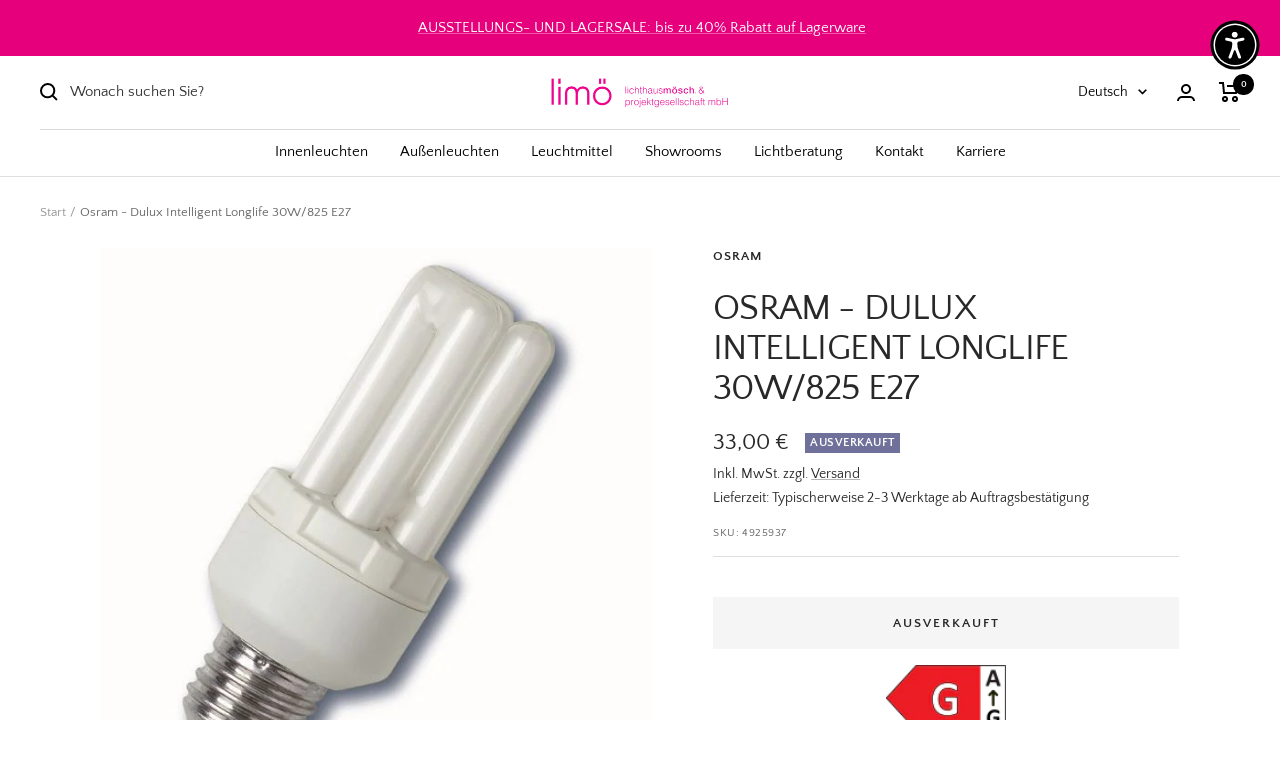

--- FILE ---
content_type: text/html; charset=utf-8
request_url: https://lichthausmoesch.de/
body_size: 50806
content:
<!doctype html><html class="no-js" lang="de" dir="ltr">
  <head>
	<script id="pandectes-rules">   /* PANDECTES-GDPR: DO NOT MODIFY AUTO GENERATED CODE OF THIS SCRIPT */      window.PandectesSettings = {"store":{"id":55244357745,"plan":"premium","theme":"Live Theme 22.08.2023","primaryLocale":"de","adminMode":false},"tsPublished":1713765983,"declaration":{"showPurpose":false,"showProvider":false,"showDateGenerated":false},"language":{"languageMode":"Single","fallbackLanguage":"de","languageDetection":"browser","languagesSupported":[]},"texts":{"managed":{"headerText":{"de":"Wir respektieren deine Privatsphäre"},"consentText":{"de":"Diese Website verwendet Cookies, um Ihnen das beste Erlebnis zu bieten."},"dismissButtonText":{"de":"Okay"},"linkText":{"de":"Mehr erfahren"},"imprintText":{"de":"Impressum"},"preferencesButtonText":{"de":"Einstellungen"},"allowButtonText":{"de":"Annehmen"},"denyButtonText":{"de":"Ablehnen"},"leaveSiteButtonText":{"de":"Diese Seite verlassen"},"cookiePolicyText":{"de":"Cookie-Richtlinie"},"preferencesPopupTitleText":{"de":"Einwilligungseinstellungen verwalten"},"preferencesPopupIntroText":{"de":"Wir verwenden Cookies, um die Funktionalität der Website zu optimieren, die Leistung zu analysieren und Ihnen ein personalisiertes Erlebnis zu bieten. Einige Cookies sind für den ordnungsgemäßen Betrieb der Website unerlässlich. Diese Cookies können nicht deaktiviert werden. In diesem Fenster können Sie Ihre Präferenzen für Cookies verwalten."},"preferencesPopupCloseButtonText":{"de":"Schließen"},"preferencesPopupAcceptAllButtonText":{"de":"Alles Akzeptieren"},"preferencesPopupRejectAllButtonText":{"de":"Alles ablehnen"},"preferencesPopupSaveButtonText":{"de":"Auswahl speichern"},"accessSectionTitleText":{"de":"Datenübertragbarkeit"},"accessSectionParagraphText":{"de":"Sie haben das Recht, jederzeit auf Ihre Daten zuzugreifen."},"rectificationSectionTitleText":{"de":"Datenberichtigung"},"rectificationSectionParagraphText":{"de":"Sie haben das Recht, die Aktualisierung Ihrer Daten zu verlangen, wann immer Sie dies für angemessen halten."},"erasureSectionTitleText":{"de":"Recht auf Vergessenwerden"},"erasureSectionParagraphText":{"de":"Sie haben das Recht, die Löschung aller Ihrer Daten zu verlangen. Danach können Sie nicht mehr auf Ihr Konto zugreifen."},"declIntroText":{"de":"Wir verwenden Cookies, um die Funktionalität der Website zu optimieren, die Leistung zu analysieren und Ihnen ein personalisiertes Erlebnis zu bieten. Einige Cookies sind für den ordnungsgemäßen Betrieb der Website unerlässlich. Diese Cookies können nicht deaktiviert werden. In diesem Fenster können Sie Ihre Präferenzen für Cookies verwalten."}},"categories":{"strictlyNecessaryCookiesTitleText":{"de":"Unbedingt notwendige Cookies"},"functionalityCookiesTitleText":{"de":"Funktionale Cookies"},"performanceCookiesTitleText":{"de":"Leistungs-Cookies"},"targetingCookiesTitleText":{"de":"Targeting-Cookies"},"unclassifiedCookiesTitleText":{"de":"Nicht klassifizierte Cookies"},"strictlyNecessaryCookiesDescriptionText":{"de":"Diese Cookies sind unerlässlich, damit Sie sich auf der Website bewegen und ihre Funktionen nutzen können, z. B. den Zugriff auf sichere Bereiche der Website. Ohne diese Cookies kann die Website nicht richtig funktionieren."},"functionalityCookiesDescriptionText":{"de":"Diese Cookies ermöglichen es der Website, verbesserte Funktionalität und Personalisierung bereitzustellen. Sie können von uns oder von Drittanbietern gesetzt werden, deren Dienste wir auf unseren Seiten hinzugefügt haben. Wenn Sie diese Cookies nicht zulassen, funktionieren einige oder alle dieser Dienste möglicherweise nicht richtig."},"performanceCookiesDescriptionText":{"de":"Diese Cookies ermöglichen es uns, die Leistung unserer Website zu überwachen und zu verbessern. Sie ermöglichen es uns beispielsweise, Besuche zu zählen, Verkehrsquellen zu identifizieren und zu sehen, welche Teile der Website am beliebtesten sind."},"targetingCookiesDescriptionText":{"de":"Diese Cookies können von unseren Werbepartnern über unsere Website gesetzt werden. Sie können von diesen Unternehmen verwendet werden, um ein Profil Ihrer Interessen zu erstellen und Ihnen relevante Werbung auf anderen Websites anzuzeigen. Sie speichern keine direkten personenbezogenen Daten, sondern basieren auf der eindeutigen Identifizierung Ihres Browsers und Ihres Internetgeräts. Wenn Sie diese Cookies nicht zulassen, erleben Sie weniger zielgerichtete Werbung."},"unclassifiedCookiesDescriptionText":{"de":"Nicht klassifizierte Cookies sind Cookies, die wir gerade zusammen mit den Anbietern einzelner Cookies klassifizieren."}},"auto":{"declName":{"de":"Name"},"declPath":{"de":"Weg"},"declType":{"de":"Typ"},"declDomain":{"de":"Domain"},"declPurpose":{"de":"Zweck"},"declProvider":{"de":"Anbieter"},"declRetention":{"de":"Speicherdauer"},"declFirstParty":{"de":"Erstanbieter"},"declThirdParty":{"de":"Drittanbieter"},"declSeconds":{"de":"Sekunden"},"declMinutes":{"de":"Minuten"},"declHours":{"de":"Std."},"declDays":{"de":"Tage"},"declMonths":{"de":"Monate"},"declYears":{"de":"Jahre"},"declSession":{"de":"Sitzung"},"cookiesDetailsText":{"de":"Cookie-Details"},"preferencesPopupAlwaysAllowedText":{"de":"Immer erlaubt"},"submitButton":{"de":"einreichen"},"submittingButton":{"de":"Senden..."},"cancelButton":{"de":"Abbrechen"},"guestsSupportInfoText":{"de":"Bitte loggen Sie sich mit Ihrem Kundenkonto ein, um fortzufahren."},"guestsSupportEmailPlaceholder":{"de":"E-Mail-Addresse"},"guestsSupportEmailValidationError":{"de":"Email ist ungültig"},"guestsSupportEmailSuccessTitle":{"de":"Vielen Dank für die Anfrage"},"guestsSupportEmailFailureTitle":{"de":"Ein Problem ist aufgetreten"},"guestsSupportEmailSuccessMessage":{"de":"Wenn Sie als Kunde dieses Shops registriert sind, erhalten Sie in Kürze eine E-Mail mit Anweisungen zum weiteren Vorgehen."},"guestsSupportEmailFailureMessage":{"de":"Ihre Anfrage wurde nicht übermittelt. Bitte versuchen Sie es erneut und wenn das Problem weiterhin besteht, wenden Sie sich an den Shop-Inhaber, um Hilfe zu erhalten."},"confirmationSuccessTitle":{"de":"Ihre Anfrage wurde bestätigt"},"confirmationFailureTitle":{"de":"Ein Problem ist aufgetreten"},"confirmationSuccessMessage":{"de":"Wir werden uns in Kürze zu Ihrem Anliegen bei Ihnen melden."},"confirmationFailureMessage":{"de":"Ihre Anfrage wurde nicht bestätigt. Bitte versuchen Sie es erneut und wenn das Problem weiterhin besteht, wenden Sie sich an den Ladenbesitzer, um Hilfe zu erhalten"},"consentSectionTitleText":{"de":"Ihre Cookie-Einwilligung"},"consentSectionNoConsentText":{"de":"Sie haben der Cookie-Richtlinie dieser Website nicht zugestimmt."},"consentSectionConsentedText":{"de":"Sie haben der Cookie-Richtlinie dieser Website zugestimmt am"},"consentStatus":{"de":"Einwilligungspräferenz"},"consentDate":{"de":"Zustimmungsdatum"},"consentId":{"de":"Einwilligungs-ID"},"consentSectionChangeConsentActionText":{"de":"Einwilligungspräferenz ändern"},"accessSectionGDPRRequestsActionText":{"de":"Anfragen betroffener Personen"},"accessSectionAccountInfoActionText":{"de":"persönliche Daten"},"accessSectionOrdersRecordsActionText":{"de":"Aufträge"},"accessSectionDownloadReportActionText":{"de":"Alles herunterladen"},"rectificationCommentPlaceholder":{"de":"Beschreiben Sie, was Sie aktualisieren möchten"},"rectificationCommentValidationError":{"de":"Kommentar ist erforderlich"},"rectificationSectionEditAccountActionText":{"de":"Fordern Sie ein Update an"},"erasureSectionRequestDeletionActionText":{"de":"Löschung personenbezogener Daten anfordern"}}},"library":{"previewMode":false,"fadeInTimeout":0,"defaultBlocked":7,"showLink":true,"showImprintLink":true,"enabled":true,"cookie":{"name":"_pandectes_gdpr","expiryDays":365,"secure":true},"dismissOnScroll":false,"dismissOnWindowClick":false,"dismissOnTimeout":false,"palette":{"popup":{"background":"#FFFFFF","backgroundForCalculations":{"a":1,"b":255,"g":255,"r":255},"text":"#000000"},"button":{"background":"transparent","backgroundForCalculations":{"a":1,"b":255,"g":255,"r":255},"text":"#EF008C","textForCalculation":{"a":1,"b":140,"g":0,"r":239},"border":"#EF008C"}},"content":{"href":"https://lichthaus-moesch.myshopify.com/policies/privacy-policy","imprintHref":"https://lichthaus-moesch.myshopify.com/policies/legal-notice","close":"&#10005;","target":"","logo":"<img class=\"cc-banner-logo\" height=\"40\" width=\"47\" src=\"https://cdn.shopify.com/s/files/1/0552/4435/7745/t/30/assets/pandectes-logo.png?v=1692616686\" alt=\"Lichthaus Mösch\" />"},"window":"<div role=\"dialog\" aria-live=\"polite\" aria-label=\"cookieconsent\" aria-describedby=\"cookieconsent:desc\" id=\"pandectes-banner\" class=\"cc-window-wrapper cc-bottom-wrapper\"><div class=\"pd-cookie-banner-window cc-window {{classes}}\"><!--googleoff: all-->{{children}}<!--googleon: all--></div></div>","compliance":{"custom":"<div class=\"cc-compliance cc-highlight\">{{preferences}}{{allow}}</div>"},"type":"custom","layouts":{"basic":"{{logo}}{{messagelink}}{{compliance}}{{close}}"},"position":"bottom","theme":"wired","revokable":true,"animateRevokable":false,"revokableReset":false,"revokableLogoUrl":"https://cdn.shopify.com/s/files/1/0552/4435/7745/t/30/assets/pandectes-reopen-logo.png?v=1692616686","revokablePlacement":"bottom-right","revokableMarginHorizontal":15,"revokableMarginVertical":50,"static":false,"autoAttach":true,"hasTransition":true,"blacklistPage":[""]},"geolocation":{"brOnly":false,"caOnly":false,"euOnly":false,"canadaOnly":false},"dsr":{"guestsSupport":false,"accessSectionDownloadReportAuto":false},"banner":{"resetTs":1663611052,"extraCss":"        .cc-banner-logo {max-width: 24em!important;}    @media(min-width: 768px) {.cc-window.cc-floating{max-width: 24em!important;width: 24em!important;}}    .cc-message, .pd-cookie-banner-window .cc-header, .cc-logo {text-align: left}    .cc-window-wrapper{z-index: 2147483647;}    .cc-window{z-index: 2147483647;font-family: inherit;}    .pd-cookie-banner-window .cc-header{font-family: inherit;}    .pd-cp-ui{font-family: inherit; background-color: #FFFFFF;color:#000000;}    button.pd-cp-btn, a.pd-cp-btn{}    input + .pd-cp-preferences-slider{background-color: rgba(0, 0, 0, 0.3)}    .pd-cp-scrolling-section::-webkit-scrollbar{background-color: rgba(0, 0, 0, 0.3)}    input:checked + .pd-cp-preferences-slider{background-color: rgba(0, 0, 0, 1)}    .pd-cp-scrolling-section::-webkit-scrollbar-thumb {background-color: rgba(0, 0, 0, 1)}    .pd-cp-ui-close{color:#000000;}    .pd-cp-preferences-slider:before{background-color: #FFFFFF}    .pd-cp-title:before {border-color: #000000!important}    .pd-cp-preferences-slider{background-color:#000000}    .pd-cp-toggle{color:#000000!important}    @media(max-width:699px) {.pd-cp-ui-close-top svg {fill: #000000}}    .pd-cp-toggle:hover,.pd-cp-toggle:visited,.pd-cp-toggle:active{color:#000000!important}    .pd-cookie-banner-window {box-shadow: 0 0 18px rgb(0 0 0 / 20%);}  @media only screen and (min-width: 900px) {.pd-cp-ui {bottom: 30%; top:30%;width:50%; left:25%; max-height: 450px;}.pd-cp-scrolling-section {max-height: 170px;}}","customJavascript":null,"showPoweredBy":false,"hybridStrict":false,"cookiesBlockedByDefault":"7","isActive":true,"implicitSavePreferences":true,"cookieIcon":false,"blockBots":false,"showCookiesDetails":true,"hasTransition":true,"blockingPage":false,"showOnlyLandingPage":false,"leaveSiteUrl":"https://www.google.com","linkRespectStoreLang":false},"cookies":{"0":[{"name":"keep_alive","domain":"lichthaus-moesch.myshopify.com","path":"/","provider":"Shopify","firstParty":true,"retention":"14 day(s)","expires":14,"unit":"declDays","purpose":{"de":"Wird im Zusammenhang mit der Käuferlokalisierung verwendet."}},{"name":"secure_customer_sig","domain":"lichthaus-moesch.myshopify.com","path":"/","provider":"Shopify","firstParty":true,"retention":"1 year(s)","expires":1,"unit":"declYears","purpose":{"de":"Wird im Zusammenhang mit dem Kundenlogin verwendet."}},{"name":"localization","domain":"lichthaus-moesch.myshopify.com","path":"/","provider":"Shopify","firstParty":true,"retention":"1 year(s)","expires":1,"unit":"declYears","purpose":{"de":"Lokalisierung von Shopify-Shops"}},{"name":"_tracking_consent","domain":".lichthaus-moesch.myshopify.com","path":"/","provider":"Shopify","firstParty":true,"retention":"1 year(s)","expires":1,"unit":"declYears","purpose":{"de":"Tracking-Einstellungen."}},{"name":"cart_currency","domain":"lichthaus-moesch.myshopify.com","path":"/","provider":"Shopify","firstParty":true,"retention":"14 day(s)","expires":14,"unit":"declDays","purpose":{"de":"Das Cookie ist für die sichere Checkout- und Zahlungsfunktion auf der Website erforderlich. Diese Funktion wird von shopify.com bereitgestellt."}},{"name":"_pandectes_gdpr","domain":"lichthaus-moesch.myshopify.com","path":"/","provider":"Pandectes","firstParty":true,"retention":"1 year(s)","expires":1,"unit":"declYears","purpose":{"de":"Used for the functionality of the cookies consent banner."}},{"name":"_cmp_a","domain":".lichthaus-moesch.myshopify.com","path":"/","provider":"Shopify","firstParty":true,"retention":"24 hour(s)","expires":24,"unit":"declHours","purpose":{"de":"Used for managing customer privacy settings."}}],"1":[{"name":"_hjSessionUser_3328447","domain":".lichthaus-moesch.myshopify.com","path":"/","provider":"Hotjar","firstParty":true,"retention":"1 year(s)","expires":1,"unit":"declYears","purpose":{"de":"Used by Hotjar to store a unique user ID."}},{"name":"_hjSession_3328447","domain":".lichthaus-moesch.myshopify.com","path":"/","provider":"Hotjar","firstParty":true,"retention":"30 minute(s)","expires":30,"unit":"declMinutes","purpose":{"de":"Used by Hotjar to provide functions across pages."}}],"2":[{"name":"_orig_referrer","domain":".lichthaus-moesch.myshopify.com","path":"/","provider":"Shopify","firstParty":true,"retention":"14 day(s)","expires":14,"unit":"declDays","purpose":{"de":"Verfolgt Zielseiten."}},{"name":"_y","domain":".lichthaus-moesch.myshopify.com","path":"/","provider":"Shopify","firstParty":true,"retention":"1 year(s)","expires":1,"unit":"declYears","purpose":{"de":"Shopify-Analysen."}},{"name":"_landing_page","domain":".lichthaus-moesch.myshopify.com","path":"/","provider":"Shopify","firstParty":true,"retention":"14 day(s)","expires":14,"unit":"declDays","purpose":{"de":"Verfolgt Zielseiten."}},{"name":"_s","domain":".lichthaus-moesch.myshopify.com","path":"/","provider":"Shopify","firstParty":true,"retention":"30 minute(s)","expires":30,"unit":"declMinutes","purpose":{"de":"Shopify-Analysen."}},{"name":"_shopify_sa_t","domain":".lichthaus-moesch.myshopify.com","path":"/","provider":"Shopify","firstParty":true,"retention":"30 minute(s)","expires":30,"unit":"declMinutes","purpose":{"de":"Shopify-Analysen in Bezug auf Marketing und Empfehlungen."}},{"name":"_shopify_sa_p","domain":".lichthaus-moesch.myshopify.com","path":"/","provider":"Shopify","firstParty":true,"retention":"30 minute(s)","expires":30,"unit":"declMinutes","purpose":{"de":"Shopify-Analysen in Bezug auf Marketing und Empfehlungen."}},{"name":"_shopify_y","domain":".lichthaus-moesch.myshopify.com","path":"/","provider":"Shopify","firstParty":true,"retention":"1 year(s)","expires":1,"unit":"declYears","purpose":{"de":"Shopify-Analysen."}},{"name":"_shopify_s","domain":".lichthaus-moesch.myshopify.com","path":"/","provider":"Shopify","firstParty":true,"retention":"30 minute(s)","expires":30,"unit":"declMinutes","purpose":{"de":"Shopify-Analysen."}},{"name":"_hjAbsoluteSessionInProgress","domain":".lichthaus-moesch.myshopify.com","path":"/","provider":"Unknown","firstParty":true,"retention":"30 minute(s)","expires":30,"unit":"declMinutes","purpose":{"de":""}},{"name":"_hjFirstSeen","domain":".lichthaus-moesch.myshopify.com","path":"/","provider":"Unknown","firstParty":true,"retention":"30 minute(s)","expires":30,"unit":"declMinutes","purpose":{"de":""}},{"name":"hjViewportId","domain":"https://lichthaus-moesch.myshopify.com","path":"/","provider":"Unknown","firstParty":true,"retention":"Session","expires":0,"unit":"declDays","purpose":{"de":""}},{"name":"_hjIncludedInPageviewSample","domain":"lichthaus-moesch.myshopify.com","path":"/","provider":"Unknown","firstParty":true,"retention":"2 minute(s)","expires":2,"unit":"declMinutes","purpose":{"de":""}},{"name":"_hjIncludedInSessionSample_3328447","domain":".lichthaus-moesch.myshopify.com","path":"/","provider":"Unknown","firstParty":true,"retention":"2 minute(s)","expires":2,"unit":"declMinutes","purpose":{"de":""}},{"name":"_hjRecordingLastActivity","domain":"https://lichthaus-moesch.myshopify.com","path":"/","provider":"Unknown","firstParty":true,"retention":"Session","expires":0,"unit":"declDays","purpose":{"de":""}},{"name":"_hjRecordingEnabled","domain":"https://lichthaus-moesch.myshopify.com","path":"/","provider":"Unknown","firstParty":true,"retention":"Session","expires":0,"unit":"declDays","purpose":{"de":""}},{"name":"_ga","domain":".lichthaus-moesch.myshopify.com","path":"/","provider":"Google","firstParty":true,"retention":"1 year(s)","expires":1,"unit":"declYears","purpose":{"de":"Cookie is set by Google Analytics with unknown functionality"}},{"name":"_gid","domain":".lichthaus-moesch.myshopify.com","path":"/","provider":"Google","firstParty":true,"retention":"24 hour(s)","expires":24,"unit":"declHours","purpose":{"de":"Cookie is placed by Google Analytics to count and track pageviews."}},{"name":"_gat_gtag_UA_46305953_1","domain":".lichthaus-moesch.myshopify.com","path":"/","provider":"Google","firstParty":true,"retention":"58 second(s)","expires":58,"unit":"declSeconds","purpose":{"de":"Cookie is placed by Google Analytics to filter requests from bots."}},{"name":"_ga_9TX9JY73Q4","domain":".lichthaus-moesch.myshopify.com","path":"/","provider":"Google","firstParty":true,"retention":"1 year(s)","expires":1,"unit":"declYears","purpose":{"de":"Cookie is set by Google Analytics with unknown functionality"}}],"4":[],"8":[]},"blocker":{"isActive":true,"googleConsentMode":{"id":"","analyticsId":"G-9TX9JY73Q4","isActive":true,"adStorageCategory":4,"analyticsStorageCategory":2,"personalizationStorageCategory":1,"functionalityStorageCategory":1,"customEvent":true,"securityStorageCategory":0,"redactData":true,"urlPassthrough":false},"facebookPixel":{"id":"","isActive":false,"ldu":false},"rakuten":{"isActive":false,"cmp":false,"ccpa":false},"gpcIsActive":false,"defaultBlocked":7,"patterns":{"whiteList":["pay.google.com"],"blackList":{"1":["static.hotjar.com/c/hotjar","www.paypal.com","widgets.trustedshops.com"],"2":[],"4":[],"8":[]},"iframesWhiteList":[],"iframesBlackList":{"1":[],"2":[],"4":[],"8":[]},"beaconsWhiteList":[],"beaconsBlackList":{"1":[],"2":[],"4":[],"8":[]}}}}      !function(){"use strict";window.PandectesRules=window.PandectesRules||{},window.PandectesRules.manualBlacklist={1:[],2:[],4:[]},window.PandectesRules.blacklistedIFrames={1:[],2:[],4:[]},window.PandectesRules.blacklistedCss={1:[],2:[],4:[]},window.PandectesRules.blacklistedBeacons={1:[],2:[],4:[]};var e="javascript/blocked",t="_pandectes_gdpr";function n(e){return new RegExp(e.replace(/[/\\.+?$()]/g,"\\$&").replace("*","(.*)"))}var a=function(e){try{return JSON.parse(e)}catch(e){return!1}},r=function(e){var t=arguments.length>1&&void 0!==arguments[1]?arguments[1]:"log",n=new URLSearchParams(window.location.search);n.get("log")&&console[t]("PandectesRules: ".concat(e))};function o(e){var t=document.createElement("script");t.async=!0,t.src=e,document.head.appendChild(t)}function i(e,t){var n=Object.keys(e);if(Object.getOwnPropertySymbols){var a=Object.getOwnPropertySymbols(e);t&&(a=a.filter((function(t){return Object.getOwnPropertyDescriptor(e,t).enumerable}))),n.push.apply(n,a)}return n}function s(e){for(var t=1;t<arguments.length;t++){var n=null!=arguments[t]?arguments[t]:{};t%2?i(Object(n),!0).forEach((function(t){l(e,t,n[t])})):Object.getOwnPropertyDescriptors?Object.defineProperties(e,Object.getOwnPropertyDescriptors(n)):i(Object(n)).forEach((function(t){Object.defineProperty(e,t,Object.getOwnPropertyDescriptor(n,t))}))}return e}function c(e){return c="function"==typeof Symbol&&"symbol"==typeof Symbol.iterator?function(e){return typeof e}:function(e){return e&&"function"==typeof Symbol&&e.constructor===Symbol&&e!==Symbol.prototype?"symbol":typeof e},c(e)}function l(e,t,n){return t in e?Object.defineProperty(e,t,{value:n,enumerable:!0,configurable:!0,writable:!0}):e[t]=n,e}function d(e,t){return function(e){if(Array.isArray(e))return e}(e)||function(e,t){var n=null==e?null:"undefined"!=typeof Symbol&&e[Symbol.iterator]||e["@@iterator"];if(null==n)return;var a,r,o=[],i=!0,s=!1;try{for(n=n.call(e);!(i=(a=n.next()).done)&&(o.push(a.value),!t||o.length!==t);i=!0);}catch(e){s=!0,r=e}finally{try{i||null==n.return||n.return()}finally{if(s)throw r}}return o}(e,t)||f(e,t)||function(){throw new TypeError("Invalid attempt to destructure non-iterable instance.\nIn order to be iterable, non-array objects must have a [Symbol.iterator]() method.")}()}function u(e){return function(e){if(Array.isArray(e))return p(e)}(e)||function(e){if("undefined"!=typeof Symbol&&null!=e[Symbol.iterator]||null!=e["@@iterator"])return Array.from(e)}(e)||f(e)||function(){throw new TypeError("Invalid attempt to spread non-iterable instance.\nIn order to be iterable, non-array objects must have a [Symbol.iterator]() method.")}()}function f(e,t){if(e){if("string"==typeof e)return p(e,t);var n=Object.prototype.toString.call(e).slice(8,-1);return"Object"===n&&e.constructor&&(n=e.constructor.name),"Map"===n||"Set"===n?Array.from(e):"Arguments"===n||/^(?:Ui|I)nt(?:8|16|32)(?:Clamped)?Array$/.test(n)?p(e,t):void 0}}function p(e,t){(null==t||t>e.length)&&(t=e.length);for(var n=0,a=new Array(t);n<t;n++)a[n]=e[n];return a}var g=window.PandectesRulesSettings||window.PandectesSettings,y=!(void 0===window.dataLayer||!Array.isArray(window.dataLayer)||!window.dataLayer.some((function(e){return"pandectes_full_scan"===e.event}))),h=function(){var e,n=arguments.length>0&&void 0!==arguments[0]?arguments[0]:t,r="; "+document.cookie,o=r.split("; "+n+"=");if(o.length<2)e={};else{var i=o.pop(),s=i.split(";");e=window.atob(s.shift())}var c=a(e);return!1!==c?c:e}(),v=g.banner.isActive,w=g.blocker,m=w.defaultBlocked,b=w.patterns,k=h&&null!==h.preferences&&void 0!==h.preferences?h.preferences:null,_=y?0:v?null===k?m:k:0,L={1:0==(1&_),2:0==(2&_),4:0==(4&_)},S=b.blackList,C=b.whiteList,P=b.iframesBlackList,A=b.iframesWhiteList,E=b.beaconsBlackList,O=b.beaconsWhiteList,B={blackList:[],whiteList:[],iframesBlackList:{1:[],2:[],4:[],8:[]},iframesWhiteList:[],beaconsBlackList:{1:[],2:[],4:[],8:[]},beaconsWhiteList:[]};[1,2,4].map((function(e){var t;L[e]||((t=B.blackList).push.apply(t,u(S[e].length?S[e].map(n):[])),B.iframesBlackList[e]=P[e].length?P[e].map(n):[],B.beaconsBlackList[e]=E[e].length?E[e].map(n):[])})),B.whiteList=C.length?C.map(n):[],B.iframesWhiteList=A.length?A.map(n):[],B.beaconsWhiteList=O.length?O.map(n):[];var j={scripts:[],iframes:{1:[],2:[],4:[]},beacons:{1:[],2:[],4:[]},css:{1:[],2:[],4:[]}},I=function(t,n){return t&&(!n||n!==e)&&(!B.blackList||B.blackList.some((function(e){return e.test(t)})))&&(!B.whiteList||B.whiteList.every((function(e){return!e.test(t)})))},R=function(e){var t=e.getAttribute("src");return B.blackList&&B.blackList.every((function(e){return!e.test(t)}))||B.whiteList&&B.whiteList.some((function(e){return e.test(t)}))},N=function(e,t){var n=B.iframesBlackList[t],a=B.iframesWhiteList;return e&&(!n||n.some((function(t){return t.test(e)})))&&(!a||a.every((function(t){return!t.test(e)})))},T=function(e,t){var n=B.beaconsBlackList[t],a=B.beaconsWhiteList;return e&&(!n||n.some((function(t){return t.test(e)})))&&(!a||a.every((function(t){return!t.test(e)})))},x=new MutationObserver((function(e){for(var t=0;t<e.length;t++)for(var n=e[t].addedNodes,a=0;a<n.length;a++){var r=n[a],o=r.dataset&&r.dataset.cookiecategory;if(1===r.nodeType&&"LINK"===r.tagName){var i=r.dataset&&r.dataset.href;if(i&&o)switch(o){case"functionality":case"C0001":j.css[1].push(i);break;case"performance":case"C0002":j.css[2].push(i);break;case"targeting":case"C0003":j.css[4].push(i)}}}})),D=new MutationObserver((function(t){for(var n=0;n<t.length;n++)for(var a=t[n].addedNodes,r=function(t){var n=a[t],r=n.src||n.dataset&&n.dataset.src,o=n.dataset&&n.dataset.cookiecategory;if(1===n.nodeType&&"IFRAME"===n.tagName){if(r){var i=!1;N(r,1)||"functionality"===o||"C0001"===o?(i=!0,j.iframes[1].push(r)):N(r,2)||"performance"===o||"C0002"===o?(i=!0,j.iframes[2].push(r)):(N(r,4)||"targeting"===o||"C0003"===o)&&(i=!0,j.iframes[4].push(r)),i&&(n.removeAttribute("src"),n.setAttribute("data-src",r))}}else if(1===n.nodeType&&"IMG"===n.tagName){if(r){var s=!1;T(r,1)?(s=!0,j.beacons[1].push(r)):T(r,2)?(s=!0,j.beacons[2].push(r)):T(r,4)&&(s=!0,j.beacons[4].push(r)),s&&(n.removeAttribute("src"),n.setAttribute("data-src",r))}}else if(1===n.nodeType&&"LINK"===n.tagName){var c=n.dataset&&n.dataset.href;if(c&&o)switch(o){case"functionality":case"C0001":j.css[1].push(c);break;case"performance":case"C0002":j.css[2].push(c);break;case"targeting":case"C0003":j.css[4].push(c)}}else if(1===n.nodeType&&"SCRIPT"===n.tagName){var l=n.type,d=!1;if(I(r,l))d=!0;else if(r&&o)switch(o){case"functionality":case"C0001":d=!0,window.PandectesRules.manualBlacklist[1].push(r);break;case"performance":case"C0002":d=!0,window.PandectesRules.manualBlacklist[2].push(r);break;case"targeting":case"C0003":d=!0,window.PandectesRules.manualBlacklist[4].push(r)}if(d){j.scripts.push([n,l]),n.type=e;n.addEventListener("beforescriptexecute",(function t(a){n.getAttribute("type")===e&&a.preventDefault(),n.removeEventListener("beforescriptexecute",t)})),n.parentElement&&n.parentElement.removeChild(n)}}},o=0;o<a.length;o++)r(o)})),M=document.createElement,z={src:Object.getOwnPropertyDescriptor(HTMLScriptElement.prototype,"src"),type:Object.getOwnPropertyDescriptor(HTMLScriptElement.prototype,"type")};window.PandectesRules.unblockCss=function(e){var t=j.css[e]||[];t.length&&r("Unblocking CSS for ".concat(e)),t.forEach((function(e){var t=document.querySelector('link[data-href^="'.concat(e,'"]'));t.removeAttribute("data-href"),t.href=e})),j.css[e]=[]},window.PandectesRules.unblockIFrames=function(e){var t=j.iframes[e]||[];t.length&&r("Unblocking IFrames for ".concat(e)),B.iframesBlackList[e]=[],t.forEach((function(e){var t=document.querySelector('iframe[data-src^="'.concat(e,'"]'));t.removeAttribute("data-src"),t.src=e})),j.iframes[e]=[]},window.PandectesRules.unblockBeacons=function(e){var t=j.beacons[e]||[];t.length&&r("Unblocking Beacons for ".concat(e)),B.beaconsBlackList[e]=[],t.forEach((function(e){var t=document.querySelector('img[data-src^="'.concat(e,'"]'));t.removeAttribute("data-src"),t.src=e})),j.beacons[e]=[]},window.PandectesRules.unblockInlineScripts=function(e){var t=1===e?"functionality":2===e?"performance":"targeting";document.querySelectorAll('script[type="javascript/blocked"][data-cookiecategory="'.concat(t,'"]')).forEach((function(e){var t=e.textContent;e.parentNode.removeChild(e);var n=document.createElement("script");n.type="text/javascript",n.textContent=t,document.body.appendChild(n)}))},window.PandectesRules.unblock=function(t){t.length<1?(B.blackList=[],B.whiteList=[],B.iframesBlackList=[],B.iframesWhiteList=[]):(B.blackList&&(B.blackList=B.blackList.filter((function(e){return t.every((function(t){return"string"==typeof t?!e.test(t):t instanceof RegExp?e.toString()!==t.toString():void 0}))}))),B.whiteList&&(B.whiteList=[].concat(u(B.whiteList),u(t.map((function(e){if("string"==typeof e){var t=".*"+n(e)+".*";if(B.whiteList.every((function(e){return e.toString()!==t.toString()})))return new RegExp(t)}else if(e instanceof RegExp&&B.whiteList.every((function(t){return t.toString()!==e.toString()})))return e;return null})).filter(Boolean)))));for(var a=document.querySelectorAll('script[type="'.concat(e,'"]')),o=0;o<a.length;o++){var i=a[o];R(i)&&(j.scripts.push([i,"application/javascript"]),i.parentElement.removeChild(i))}var s=0;u(j.scripts).forEach((function(e,t){var n=d(e,2),a=n[0],r=n[1];if(R(a)){for(var o=document.createElement("script"),i=0;i<a.attributes.length;i++){var c=a.attributes[i];"src"!==c.name&&"type"!==c.name&&o.setAttribute(c.name,a.attributes[i].value)}o.setAttribute("src",a.src),o.setAttribute("type",r||"application/javascript"),document.head.appendChild(o),j.scripts.splice(t-s,1),s++}})),0==B.blackList.length&&0===B.iframesBlackList[1].length&&0===B.iframesBlackList[2].length&&0===B.iframesBlackList[4].length&&0===B.beaconsBlackList[1].length&&0===B.beaconsBlackList[2].length&&0===B.beaconsBlackList[4].length&&(r("Disconnecting observers"),D.disconnect(),x.disconnect())};var W,F,U=g.store.adminMode,q=g.blocker,J=q.defaultBlocked;W=function(){!function(){var e=window.Shopify.trackingConsent;if(!1!==e.shouldShowBanner()||null!==k||7!==J)try{var t=U&&!(window.Shopify&&window.Shopify.AdminBarInjector),n={preferences:0==(1&_)||y||t,analytics:0==(2&_)||y||t,marketing:0==(4&_)||y||t};e.firstPartyMarketingAllowed()===n.marketing&&e.analyticsProcessingAllowed()===n.analytics&&e.preferencesProcessingAllowed()===n.preferences||(n.sale_of_data=n.marketing,e.setTrackingConsent(n,(function(e){e&&e.error?r("Shopify.customerPrivacy API - failed to setTrackingConsent"):r("setTrackingConsent(".concat(JSON.stringify(n),")"))})))}catch(e){r("Shopify.customerPrivacy API - exception")}}(),function(){var e=window.Shopify.trackingConsent,t=e.currentVisitorConsent();if(q.gpcIsActive&&"CCPA"===e.getRegulation()&&"no"===t.gpc&&"yes"!==t.sale_of_data){var n={sale_of_data:!1};e.setTrackingConsent(n,(function(e){e&&e.error?r("Shopify.customerPrivacy API - failed to setTrackingConsent({".concat(JSON.stringify(n),")")):r("setTrackingConsent(".concat(JSON.stringify(n),")"))}))}}()},F=null,window.Shopify&&window.Shopify.loadFeatures&&window.Shopify.trackingConsent?W():F=setInterval((function(){window.Shopify&&window.Shopify.loadFeatures&&(clearInterval(F),window.Shopify.loadFeatures([{name:"consent-tracking-api",version:"0.1"}],(function(e){e?r("Shopify.customerPrivacy API - failed to load"):(r("shouldShowBanner() -> ".concat(window.Shopify.trackingConsent.shouldShowBanner()," | saleOfDataRegion() -> ").concat(window.Shopify.trackingConsent.saleOfDataRegion())),W())})))}),10);var G=g.banner.isActive,H=g.blocker.googleConsentMode,$=H.isActive,K=H.customEvent,V=H.id,Y=void 0===V?"":V,Q=H.analyticsId,X=void 0===Q?"":Q,Z=H.adwordsId,ee=void 0===Z?"":Z,te=H.redactData,ne=H.urlPassthrough,ae=H.adStorageCategory,re=H.analyticsStorageCategory,oe=H.functionalityStorageCategory,ie=H.personalizationStorageCategory,se=H.securityStorageCategory,ce=H.dataLayerProperty,le=void 0===ce?"dataLayer":ce,de=H.waitForUpdate,ue=void 0===de?0:de,fe=H.useNativeChannel,pe=void 0!==fe&&fe;function ge(){window[le].push(arguments)}window[le]=window[le]||[];var ye,he,ve={hasInitialized:!1,useNativeChannel:!1,ads_data_redaction:!1,url_passthrough:!1,data_layer_property:"dataLayer",storage:{ad_storage:"granted",ad_user_data:"granted",ad_personalization:"granted",analytics_storage:"granted",functionality_storage:"granted",personalization_storage:"granted",security_storage:"granted"}};if(G&&$){var we=0==(_&ae)?"granted":"denied",me=0==(_&re)?"granted":"denied",be=0==(_&oe)?"granted":"denied",ke=0==(_&ie)?"granted":"denied",_e=0==(_&se)?"granted":"denied";ve.hasInitialized=!0,ve.useNativeChannel=pe,ve.ads_data_redaction="denied"===we&&te,ve.url_passthrough=ne,ve.storage.ad_storage=we,ve.storage.ad_user_data=we,ve.storage.ad_personalization=we,ve.storage.analytics_storage=me,ve.storage.functionality_storage=be,ve.storage.personalization_storage=ke,ve.storage.security_storage=_e,ue&&(ve.storage.wait_for_update="denied"===me||"denied"===we?ue:0),ve.data_layer_property=le||"dataLayer",ve.ads_data_redaction&&ge("set","ads_data_redaction",ve.ads_data_redaction),ve.url_passthrough&&ge("set","url_passthrough",ve.url_passthrough),ve.useNativeChannel&&(window[le].push=function(){for(var e=!1,t=arguments.length,n=new Array(t),a=0;a<t;a++)n[a]=arguments[a];if(n&&n[0]){var r=n[0][0],o=n[0][1],i=n[0][2],s=i&&"object"===c(i)&&4===Object.values(i).length&&i.ad_storage&&i.analytics_storage&&i.ad_user_data&&i.ad_personalization;if("consent"===r&&s)if("default"===o)i.functionality_storage=ve.storage.functionality_storage,i.personalization_storage=ve.storage.personalization_storage,i.security_storage="granted",ve.storage.wait_for_update&&(i.wait_for_update=ve.storage.wait_for_update),e=!0;else if("update"===o){try{var l=window.Shopify.customerPrivacy.preferencesProcessingAllowed()?"granted":"denied";i.functionality_storage=l,i.personalization_storage=l}catch(e){}i.security_storage="granted"}}var d=Array.prototype.push.apply(this,n);return e&&window.dispatchEvent(new CustomEvent("PandectesEvent_NativeApp")),d}),pe?window.addEventListener("PandectesEvent_NativeApp",Le):Le()}function Le(){!1===pe?(console.log("Pandectes: Google Consent Mode (av2)"),ge("consent","default",ve.storage)):console.log("Pandectes: Google Consent Mode (av2nc)"),(Y.length||X.length||ee.length)&&(window[ve.data_layer_property].push({"pandectes.start":(new Date).getTime(),event:"pandectes-rules.min.js"}),(X.length||ee.length)&&ge("js",new Date));var e="https://www.googletagmanager.com";if(Y.length){var t=Y.split(",");window[ve.data_layer_property].push({"gtm.start":(new Date).getTime(),event:"gtm.js"});for(var n=0;n<t.length;n++){var a="dataLayer"!==ve.data_layer_property?"&l=".concat(ve.data_layer_property):"";o("".concat(e,"/gtm.js?id=").concat(t[n].trim()).concat(a))}}if(X.length)for(var r=X.split(","),i=0;i<r.length;i++){var s=r[i].trim();s.length&&(o("".concat(e,"/gtag/js?id=").concat(s)),ge("config",s,{send_page_view:!1}))}if(ee.length)for(var c=ee.split(","),l=0;l<c.length;l++){var d=c[l].trim();d.length&&(o("".concat(e,"/gtag/js?id=").concat(d)),ge("config",d,{allow_enhanced_conversions:!0}))}pe&&window.removeEventListener("PandectesEvent_NativeApp",Le)}G&&K&&(he=7===(ye=_)?"deny":0===ye?"allow":"mixed",window[le].push({event:"Pandectes_Consent_Update",pandectes_status:he,pandectes_categories:{C0000:"allow",C0001:L[1]?"allow":"deny",C0002:L[2]?"allow":"deny",C0003:L[4]?"allow":"deny"}}));var Se=g.blocker,Ce=Se.klaviyoIsActive,Pe=Se.googleConsentMode.adStorageCategory;Ce&&window.addEventListener("PandectesEvent_OnConsent",(function(e){var t=e.detail.preferences;if(null!=t){var n=0==(t&Pe)?"granted":"denied";void 0!==window.klaviyo&&window.klaviyo.isIdentified()&&window.klaviyo.push(["identify",{ad_personalization:n,ad_user_data:n}])}})),g.banner.revokableTrigger&&window.addEventListener("PandectesEvent_OnInitialize",(function(){document.querySelectorAll('[href*="#reopenBanner"]').forEach((function(e){e.onclick=function(e){e.preventDefault(),window.Pandectes.fn.revokeConsent()}}))})),window.PandectesRules.gcm=ve;var Ae=g.banner.isActive,Ee=g.blocker.isActive;r("Prefs: ".concat(_," | Banner: ").concat(Ae?"on":"off"," | Blocker: ").concat(Ee?"on":"off"));var Oe=null===k&&/\/checkouts\//.test(window.location.pathname);0!==_&&!1===y&&Ee&&!Oe&&(r("Blocker will execute"),document.createElement=function(){for(var t=arguments.length,n=new Array(t),a=0;a<t;a++)n[a]=arguments[a];if("script"!==n[0].toLowerCase())return M.bind?M.bind(document).apply(void 0,n):M;var r=M.bind(document).apply(void 0,n);try{Object.defineProperties(r,{src:s(s({},z.src),{},{set:function(t){I(t,r.type)&&z.type.set.call(this,e),z.src.set.call(this,t)}}),type:s(s({},z.type),{},{get:function(){var t=z.type.get.call(this);return t===e||I(this.src,t)?null:t},set:function(t){var n=I(r.src,r.type)?e:t;z.type.set.call(this,n)}})}),r.setAttribute=function(t,n){if("type"===t){var a=I(r.src,r.type)?e:n;z.type.set.call(r,a)}else"src"===t?(I(n,r.type)&&z.type.set.call(r,e),z.src.set.call(r,n)):HTMLScriptElement.prototype.setAttribute.call(r,t,n)}}catch(e){console.warn("Yett: unable to prevent script execution for script src ",r.src,".\n",'A likely cause would be because you are using a third-party browser extension that monkey patches the "document.createElement" function.')}return r},D.observe(document.documentElement,{childList:!0,subtree:!0}),x.observe(document.documentElement,{childList:!0,subtree:!0}))}();
</script>
	
	
	
    <meta charset="utf-8">
    <meta name="viewport" content="width=device-width, initial-scale=1.0, height=device-height, minimum-scale=1.0, maximum-scale=1.0">
    <meta name="theme-color" content="#ffffff">

    <title>Lichthaus Mösch mit Showrooms in Berlin und Cottbus</title><meta name="description" content="✓ Designleuchten &amp; Designlampen ✓ Tischleuchten ✓ Wandleuchten ✓ Deckenleuchten ✓ Stehleuchten ✓ Lichtberatung &amp; Lichtplanung ✓ Online bestellen"><link rel="canonical" href="https://lichthausmoesch.de/"><link rel="shortcut icon" href="//lichthausmoesch.de/cdn/shop/files/limoe_quadratisch_2_96x96.png?v=1664293543" type="image/png"><link rel="preconnect" href="https://cdn.shopify.com">
    <link rel="dns-prefetch" href="https://productreviews.shopifycdn.com">
    <link rel="dns-prefetch" href="https://www.google-analytics.com"><link rel="preconnect" href="https://fonts.shopifycdn.com" crossorigin><link rel="preload" as="style" href="//lichthausmoesch.de/cdn/shop/t/30/assets/theme.css?v=152615668495716133911752840058">
    <link rel="preload" as="script" href="//lichthausmoesch.de/cdn/shop/t/30/assets/vendor.js?v=31715688253868339281692616686">
    <link rel="preload" as="script" href="//lichthausmoesch.de/cdn/shop/t/30/assets/theme.js?v=97128920711084011251692616686"><meta property="og:type" content="website">
  <meta property="og:title" content="Lichthaus Mösch mit Showrooms in Berlin und Cottbus"><meta property="og:image" content="http://lichthausmoesch.de/cdn/shop/files/3_600x_ddf32029-8baa-4694-aadb-983854498951.webp?v=1746003354">
  <meta property="og:image:secure_url" content="https://lichthausmoesch.de/cdn/shop/files/3_600x_ddf32029-8baa-4694-aadb-983854498951.webp?v=1746003354">
  <meta property="og:image:width" content="600">
  <meta property="og:image:height" content="450"><meta property="og:description" content="✓ Designleuchten &amp; Designlampen ✓ Tischleuchten ✓ Wandleuchten ✓ Deckenleuchten ✓ Stehleuchten ✓ Lichtberatung &amp; Lichtplanung ✓ Online bestellen"><meta property="og:url" content="https://lichthausmoesch.de/">
<meta property="og:site_name" content="Lichthaus Mösch"><meta name="twitter:card" content="summary"><meta name="twitter:title" content="Lichthaus Mösch mit Showrooms in Berlin und Cottbus">
  <meta name="twitter:description" content="✓ Designleuchten &amp; Designlampen ✓ Tischleuchten ✓ Wandleuchten ✓ Deckenleuchten ✓ Stehleuchten ✓ Lichtberatung &amp; Lichtplanung ✓ Online bestellen"><meta name="twitter:image" content="https://lichthausmoesch.de/cdn/shop/files/3_600x_ddf32029-8baa-4694-aadb-983854498951_1200x1200_crop_center.webp?v=1746003354">
  <meta name="twitter:image:alt" content="">
    


  <script type="application/ld+json">
  {
    "@context": "https://schema.org",
    "@type": "BreadcrumbList",
  "itemListElement": [{
      "@type": "ListItem",
      "position": 1,
      "name": "Start",
      "item": "https://lichthausmoesch.de"
    }]
  }
  </script>

<script type="application/ld+json">
    {
      "@context": "https://schema.org",
      "@type": "WebSite",
      "name": "Lichthaus Mösch",
      "url": "https:\/\/lichthausmoesch.de",
      "potentialAction": {
        "@type": "SearchAction",
        "target": "https:\/\/lichthausmoesch.de\/search?q={search_term_string}",
        "query-input": "required name=search_term_string"
      }
    }
  </script>
    <link rel="preload" href="//lichthausmoesch.de/cdn/fonts/quattrocento_sans/quattrocentosans_n4.ce5e9bf514e68f53bdd875976847cf755c702eaa.woff2" as="font" type="font/woff2" crossorigin><link rel="preload" href="//lichthausmoesch.de/cdn/fonts/quattrocento_sans/quattrocentosans_n4.ce5e9bf514e68f53bdd875976847cf755c702eaa.woff2" as="font" type="font/woff2" crossorigin><style>
  /* Typography (heading) */
  @font-face {
  font-family: "Quattrocento Sans";
  font-weight: 400;
  font-style: normal;
  font-display: swap;
  src: url("//lichthausmoesch.de/cdn/fonts/quattrocento_sans/quattrocentosans_n4.ce5e9bf514e68f53bdd875976847cf755c702eaa.woff2") format("woff2"),
       url("//lichthausmoesch.de/cdn/fonts/quattrocento_sans/quattrocentosans_n4.44bbfb57d228eb8bb083d1f98e7d96e16137abce.woff") format("woff");
}

@font-face {
  font-family: "Quattrocento Sans";
  font-weight: 400;
  font-style: italic;
  font-display: swap;
  src: url("//lichthausmoesch.de/cdn/fonts/quattrocento_sans/quattrocentosans_i4.4f70b1e78f59fa1468e3436ab863ff0bf71e71bb.woff2") format("woff2"),
       url("//lichthausmoesch.de/cdn/fonts/quattrocento_sans/quattrocentosans_i4.b695efef5d957af404945574b7239740f79b899f.woff") format("woff");
}

/* Typography (body) */
  @font-face {
  font-family: "Quattrocento Sans";
  font-weight: 400;
  font-style: normal;
  font-display: swap;
  src: url("//lichthausmoesch.de/cdn/fonts/quattrocento_sans/quattrocentosans_n4.ce5e9bf514e68f53bdd875976847cf755c702eaa.woff2") format("woff2"),
       url("//lichthausmoesch.de/cdn/fonts/quattrocento_sans/quattrocentosans_n4.44bbfb57d228eb8bb083d1f98e7d96e16137abce.woff") format("woff");
}

@font-face {
  font-family: "Quattrocento Sans";
  font-weight: 400;
  font-style: italic;
  font-display: swap;
  src: url("//lichthausmoesch.de/cdn/fonts/quattrocento_sans/quattrocentosans_i4.4f70b1e78f59fa1468e3436ab863ff0bf71e71bb.woff2") format("woff2"),
       url("//lichthausmoesch.de/cdn/fonts/quattrocento_sans/quattrocentosans_i4.b695efef5d957af404945574b7239740f79b899f.woff") format("woff");
}

@font-face {
  font-family: "Quattrocento Sans";
  font-weight: 700;
  font-style: normal;
  font-display: swap;
  src: url("//lichthausmoesch.de/cdn/fonts/quattrocento_sans/quattrocentosans_n7.bdda9092621b2e3b4284b12e8f0c092969b176c1.woff2") format("woff2"),
       url("//lichthausmoesch.de/cdn/fonts/quattrocento_sans/quattrocentosans_n7.3f8ab2a91343269966c4aa4831bcd588e7ce07b9.woff") format("woff");
}

@font-face {
  font-family: "Quattrocento Sans";
  font-weight: 700;
  font-style: italic;
  font-display: swap;
  src: url("//lichthausmoesch.de/cdn/fonts/quattrocento_sans/quattrocentosans_i7.49d754c8032546c24062cf385f8660abbb11ef1e.woff2") format("woff2"),
       url("//lichthausmoesch.de/cdn/fonts/quattrocento_sans/quattrocentosans_i7.567b0b818999022d5a9ccb99542d8ff8cdb497df.woff") format("woff");
}

:root {--heading-color: 40, 40, 40;
    --text-color: 40, 40, 40;
    --background: 255, 255, 255;
    --secondary-background: 245, 245, 245;
    --border-color: 223, 223, 223;
    --border-color-darker: 169, 169, 169;
    --success-color: 46, 158, 123;
    --success-background: 213, 236, 229;
    --error-color: 222, 42, 42;
    --error-background: 253, 240, 240;
    --primary-button-background: 239, 0, 140;
    --primary-button-text-color: 255, 255, 255;
    --secondary-button-background: 239, 0, 140;
    --secondary-button-text-color: 255, 255, 255;
    --product-star-rating: 246, 164, 41;
    --product-on-sale-accent: 230, 0, 124;
    --product-sold-out-accent: 111, 113, 155;
    --product-custom-label-background: 64, 93, 230;
    --product-custom-label-text-color: 255, 255, 255;
    --product-custom-label-2-background: 239, 0, 140;
    --product-custom-label-2-text-color: 255, 255, 255;
    --product-low-stock-text-color: 222, 42, 42;
    --product-in-stock-text-color: 46, 158, 123;
    --loading-bar-background: 40, 40, 40;

    /* We duplicate some "base" colors as root colors, which is useful to use on drawer elements or popover without. Those should not be overridden to avoid issues */
    --root-heading-color: 40, 40, 40;
    --root-text-color: 40, 40, 40;
    --root-background: 255, 255, 255;
    --root-border-color: 223, 223, 223;
    --root-primary-button-background: 239, 0, 140;
    --root-primary-button-text-color: 255, 255, 255;

    --base-font-size: 15px;
    --heading-font-family: "Quattrocento Sans", sans-serif;
    --heading-font-weight: 400;
    --heading-font-style: normal;
    --heading-text-transform: uppercase;
    --text-font-family: "Quattrocento Sans", sans-serif;
    --text-font-weight: 400;
    --text-font-style: normal;
    --text-font-bold-weight: 700;

    /* Typography (font size) */
    --heading-xxsmall-font-size: 11px;
    --heading-xsmall-font-size: 11px;
    --heading-small-font-size: 12px;
    --heading-large-font-size: 36px;
    --heading-h1-font-size: 36px;
    --heading-h2-font-size: 30px;
    --heading-h3-font-size: 26px;
    --heading-h4-font-size: 24px;
    --heading-h5-font-size: 20px;
    --heading-h6-font-size: 16px;

    /* Control the look and feel of the theme by changing radius of various elements */
    --button-border-radius: 0px;
    --block-border-radius: 0px;
    --block-border-radius-reduced: 0px;
    --color-swatch-border-radius: 100%;

    /* Button size */
    --button-height: 48px;
    --button-small-height: 40px;

    /* Form related */
    --form-input-field-height: 48px;
    --form-input-gap: 16px;
    --form-submit-margin: 24px;

    /* Product listing related variables */
    --product-list-block-spacing: 32px;

    /* Video related */
    --play-button-background: 255, 255, 255;
    --play-button-arrow: 40, 40, 40;

    /* RTL support */
    --transform-logical-flip: 1;
    --transform-origin-start: left;
    --transform-origin-end: right;

    /* Other */
    --zoom-cursor-svg-url: url(//lichthausmoesch.de/cdn/shop/t/30/assets/zoom-cursor.svg?v=39908859784506347231692616686);
    --arrow-right-svg-url: url(//lichthausmoesch.de/cdn/shop/t/30/assets/arrow-right.svg?v=40046868119262634591692616686);
    --arrow-left-svg-url: url(//lichthausmoesch.de/cdn/shop/t/30/assets/arrow-left.svg?v=158856395986752206651692616686);

    /* Some useful variables that we can reuse in our CSS. Some explanation are needed for some of them:
       - container-max-width-minus-gutters: represents the container max width without the edge gutters
       - container-outer-width: considering the screen width, represent all the space outside the container
       - container-outer-margin: same as container-outer-width but get set to 0 inside a container
       - container-inner-width: the effective space inside the container (minus gutters)
       - grid-column-width: represents the width of a single column of the grid
       - vertical-breather: this is a variable that defines the global "spacing" between sections, and inside the section
                            to create some "breath" and minimum spacing
     */
    --container-max-width: 1600px;
    --container-gutter: 24px;
    --container-max-width-minus-gutters: calc(var(--container-max-width) - (var(--container-gutter)) * 2);
    --container-outer-width: max(calc((100vw - var(--container-max-width-minus-gutters)) / 2), var(--container-gutter));
    --container-outer-margin: var(--container-outer-width);
    --container-inner-width: calc(100vw - var(--container-outer-width) * 2);

    --grid-column-count: 10;
    --grid-gap: 24px;
    --grid-column-width: calc((100vw - var(--container-outer-width) * 2 - var(--grid-gap) * (var(--grid-column-count) - 1)) / var(--grid-column-count));

    --vertical-breather: 48px;
    --vertical-breather-tight: 48px;

    /* Shopify related variables */
    --payment-terms-background-color: #ffffff;
  }

  @media screen and (min-width: 741px) {
    :root {
      --container-gutter: 40px;
      --grid-column-count: 20;
      --vertical-breather: 64px;
      --vertical-breather-tight: 64px;

      /* Typography (font size) */
      --heading-xsmall-font-size: 12px;
      --heading-small-font-size: 13px;
      --heading-large-font-size: 52px;
      --heading-h1-font-size: 48px;
      --heading-h2-font-size: 38px;
      --heading-h3-font-size: 32px;
      --heading-h4-font-size: 24px;
      --heading-h5-font-size: 20px;
      --heading-h6-font-size: 18px;

      /* Form related */
      --form-input-field-height: 52px;
      --form-submit-margin: 32px;

      /* Button size */
      --button-height: 52px;
      --button-small-height: 44px;
    }
  }

  @media screen and (min-width: 1200px) {
    :root {
      --vertical-breather: 80px;
      --vertical-breather-tight: 64px;
      --product-list-block-spacing: 48px;

      /* Typography */
      --heading-large-font-size: 64px;
      --heading-h1-font-size: 56px;
      --heading-h2-font-size: 48px;
      --heading-h3-font-size: 36px;
      --heading-h4-font-size: 30px;
      --heading-h5-font-size: 24px;
      --heading-h6-font-size: 18px;
    }
  }

  @media screen and (min-width: 1600px) {
    :root {
      --vertical-breather: 90px;
      --vertical-breather-tight: 64px;
    }
  }
</style>
    <script>
  // This allows to expose several variables to the global scope, to be used in scripts
  window.themeVariables = {
    settings: {
      direction: "ltr",
      pageType: "index",
      cartCount: 0,
      moneyFormat: "{{amount_with_comma_separator}} €",
      moneyWithCurrencyFormat: "{{amount_with_comma_separator}} €",
      showVendor: true,
      discountMode: "saving",
      currencyCodeEnabled: false,
      searchMode: "product,article,collection",
      searchUnavailableProducts: "last",
      cartType: "drawer",
      cartCurrency: "EUR",
      mobileZoomFactor: 2.5
    },

    routes: {
      host: "lichthausmoesch.de",
      rootUrl: "\/",
      rootUrlWithoutSlash: '',
      cartUrl: "\/cart",
      cartAddUrl: "\/cart\/add",
      cartChangeUrl: "\/cart\/change",
      searchUrl: "\/search",
      predictiveSearchUrl: "\/search\/suggest",
      productRecommendationsUrl: "\/recommendations\/products"
    },

    strings: {
      accessibilityDelete: "Löschen",
      accessibilityClose: "Schließen",
      collectionSoldOut: "Ausverkauft",
      collectionDiscount: "- @savings@",
      productSalePrice: "Angebotspreis",
      productRegularPrice: "Regulärer Preis",
      productFormUnavailable: "Nicht verfügbar",
      productFormSoldOut: "Ausverkauft",
      productFormPreOrder: "Vorbestellen",
      productFormAddToCart: "Zum Warenkorb hinzufügen",
      searchNoResults: "Es konnten keine Ergebnisse gefunden werden.",
      searchNewSearch: "Neue Suche",
      searchProducts: "Artikel",
      searchArticles: "Blogbeiträge",
      searchPages: "Seiten",
      searchCollections: "Kategorien",
      cartViewCart: "Warenkorb ansehen",
      cartItemAdded: "Artikel zum Warenkorb hinzugefügt!",
      cartItemAddedShort: "Zum Warenkorb hinzugefügt!",
      cartAddOrderNote: "Notiz hinzufügen",
      cartEditOrderNote: "Notiz bearbeiten",
      shippingEstimatorNoResults: "Es tut uns leid, wir liefern leider nicht an Ihre Adresse.",
      shippingEstimatorOneResult: "Es gibt eine Versandklasse für Ihre Adresse:",
      shippingEstimatorMultipleResults: "Es gibt mehrere Versandklassen für Ihre Adresse:",
      shippingEstimatorError: "Ein oder mehrere Fehler sind beim Abrufen der Versandklassen aufgetreten:"
    },

    libs: {
      flickity: "\/\/lichthausmoesch.de\/cdn\/shop\/t\/30\/assets\/flickity.js?v=176646718982628074891692616686",
      photoswipe: "\/\/lichthausmoesch.de\/cdn\/shop\/t\/30\/assets\/photoswipe.js?v=132268647426145925301692616686",
      qrCode: "\/\/lichthausmoesch.de\/cdn\/shopifycloud\/storefront\/assets\/themes_support\/vendor\/qrcode-3f2b403b.js"
    },

    breakpoints: {
      phone: 'screen and (max-width: 740px)',
      tablet: 'screen and (min-width: 741px) and (max-width: 999px)',
      tabletAndUp: 'screen and (min-width: 741px)',
      pocket: 'screen and (max-width: 999px)',
      lap: 'screen and (min-width: 1000px) and (max-width: 1199px)',
      lapAndUp: 'screen and (min-width: 1000px)',
      desktop: 'screen and (min-width: 1200px)',
      wide: 'screen and (min-width: 1400px)'
    }
  };

  window.addEventListener('pageshow', async () => {
    const cartContent = await (await fetch(`${window.themeVariables.routes.cartUrl}.js`, {cache: 'reload'})).json();
    document.documentElement.dispatchEvent(new CustomEvent('cart:refresh', {detail: {cart: cartContent}}));
  });

  if ('noModule' in HTMLScriptElement.prototype) {
    // Old browsers (like IE) that does not support module will be considered as if not executing JS at all
    document.documentElement.className = document.documentElement.className.replace('no-js', 'js');

    requestAnimationFrame(() => {
      const viewportHeight = (window.visualViewport ? window.visualViewport.height : document.documentElement.clientHeight);
      document.documentElement.style.setProperty('--window-height',viewportHeight + 'px');
    });
  }</script>

    <link rel="stylesheet" href="//lichthausmoesch.de/cdn/shop/t/30/assets/theme.css?v=152615668495716133911752840058">

    <script src="//lichthausmoesch.de/cdn/shop/t/30/assets/vendor.js?v=31715688253868339281692616686" defer></script>
    <script src="//lichthausmoesch.de/cdn/shop/t/30/assets/theme.js?v=97128920711084011251692616686" defer></script>
    <script src="//lichthausmoesch.de/cdn/shop/t/30/assets/custom.js?v=167639537848865775061692616686" defer></script>

    <script>window.performance && window.performance.mark && window.performance.mark('shopify.content_for_header.start');</script><meta name="google-site-verification" content="k90kqL2l5SscYMY4MMgodSzkXnEGrWK63Z4ilYD6jds">
<meta name="facebook-domain-verification" content="vt8obkfid9i12ksj709fnf6djd983j">
<meta id="shopify-digital-wallet" name="shopify-digital-wallet" content="/55244357745/digital_wallets/dialog">
<meta name="shopify-checkout-api-token" content="902395e7062d7c3daade399d666bf52e">
<meta id="in-context-paypal-metadata" data-shop-id="55244357745" data-venmo-supported="false" data-environment="production" data-locale="de_DE" data-paypal-v4="true" data-currency="EUR">
<link rel="alternate" hreflang="x-default" href="https://lichthausmoesch.de/">
<link rel="alternate" hreflang="de" href="https://lichthausmoesch.de/">
<link rel="alternate" hreflang="en" href="https://lichthausmoesch.de/en">
<script async="async" src="/checkouts/internal/preloads.js?locale=de-DE"></script>
<script id="apple-pay-shop-capabilities" type="application/json">{"shopId":55244357745,"countryCode":"DE","currencyCode":"EUR","merchantCapabilities":["supports3DS"],"merchantId":"gid:\/\/shopify\/Shop\/55244357745","merchantName":"Lichthaus Mösch","requiredBillingContactFields":["postalAddress","email"],"requiredShippingContactFields":["postalAddress","email"],"shippingType":"shipping","supportedNetworks":["visa","maestro","masterCard"],"total":{"type":"pending","label":"Lichthaus Mösch","amount":"1.00"},"shopifyPaymentsEnabled":true,"supportsSubscriptions":true}</script>
<script id="shopify-features" type="application/json">{"accessToken":"902395e7062d7c3daade399d666bf52e","betas":["rich-media-storefront-analytics"],"domain":"lichthausmoesch.de","predictiveSearch":true,"shopId":55244357745,"locale":"de"}</script>
<script>var Shopify = Shopify || {};
Shopify.shop = "lichthaus-moesch.myshopify.com";
Shopify.locale = "de";
Shopify.currency = {"active":"EUR","rate":"1.0"};
Shopify.country = "DE";
Shopify.theme = {"name":"Live Theme 22.08.2023","id":152146444629,"schema_name":"Focal","schema_version":"9.1.1","theme_store_id":null,"role":"main"};
Shopify.theme.handle = "null";
Shopify.theme.style = {"id":null,"handle":null};
Shopify.cdnHost = "lichthausmoesch.de/cdn";
Shopify.routes = Shopify.routes || {};
Shopify.routes.root = "/";</script>
<script type="module">!function(o){(o.Shopify=o.Shopify||{}).modules=!0}(window);</script>
<script>!function(o){function n(){var o=[];function n(){o.push(Array.prototype.slice.apply(arguments))}return n.q=o,n}var t=o.Shopify=o.Shopify||{};t.loadFeatures=n(),t.autoloadFeatures=n()}(window);</script>
<script id="shop-js-analytics" type="application/json">{"pageType":"index"}</script>
<script defer="defer" async type="module" src="//lichthausmoesch.de/cdn/shopifycloud/shop-js/modules/v2/client.init-shop-cart-sync_e98Ab_XN.de.esm.js"></script>
<script defer="defer" async type="module" src="//lichthausmoesch.de/cdn/shopifycloud/shop-js/modules/v2/chunk.common_Pcw9EP95.esm.js"></script>
<script defer="defer" async type="module" src="//lichthausmoesch.de/cdn/shopifycloud/shop-js/modules/v2/chunk.modal_CzmY4ZhL.esm.js"></script>
<script type="module">
  await import("//lichthausmoesch.de/cdn/shopifycloud/shop-js/modules/v2/client.init-shop-cart-sync_e98Ab_XN.de.esm.js");
await import("//lichthausmoesch.de/cdn/shopifycloud/shop-js/modules/v2/chunk.common_Pcw9EP95.esm.js");
await import("//lichthausmoesch.de/cdn/shopifycloud/shop-js/modules/v2/chunk.modal_CzmY4ZhL.esm.js");

  window.Shopify.SignInWithShop?.initShopCartSync?.({"fedCMEnabled":true,"windoidEnabled":true});

</script>
<script>(function() {
  var isLoaded = false;
  function asyncLoad() {
    if (isLoaded) return;
    isLoaded = true;
    var urls = ["\/\/cdn.shopify.com\/proxy\/96a2d7fe142b7b2d52a9bfc7746437a56cd5540ccd2fe617c93d9bdbe7485aac\/lichthaus-moesch.bookthatapp.com\/javascripts\/bta-installed.js?shop=lichthaus-moesch.myshopify.com\u0026sp-cache-control=cHVibGljLCBtYXgtYWdlPTkwMA","https:\/\/app.adoric-om.com\/adoric.js?key=0cf93a7ba9a943916915758aae94c868\u0026shop=lichthaus-moesch.myshopify.com","https:\/\/sp-micro-next.b-cdn.net\/sp-micro.umd.js?shop=lichthaus-moesch.myshopify.com","https:\/\/cdn-bundler.nice-team.net\/app\/js\/bundler.js?shop=lichthaus-moesch.myshopify.com","https:\/\/tseish-app.connect.trustedshops.com\/esc.js?apiBaseUrl=aHR0cHM6Ly90c2Vpc2gtYXBwLmNvbm5lY3QudHJ1c3RlZHNob3BzLmNvbQ==\u0026instanceId=bGljaHRoYXVzLW1vZXNjaC5teXNob3BpZnkuY29t\u0026shop=lichthaus-moesch.myshopify.com"];
    for (var i = 0; i < urls.length; i++) {
      var s = document.createElement('script');
      s.type = 'text/javascript';
      s.async = true;
      s.src = urls[i];
      var x = document.getElementsByTagName('script')[0];
      x.parentNode.insertBefore(s, x);
    }
  };
  if(window.attachEvent) {
    window.attachEvent('onload', asyncLoad);
  } else {
    window.addEventListener('load', asyncLoad, false);
  }
})();</script>
<script id="__st">var __st={"a":55244357745,"offset":3600,"reqid":"e7f85655-b229-4e7f-bec9-2de06a6e829c-1769202897","pageurl":"lichthausmoesch.de\/","u":"03de13efff4a","p":"home"};</script>
<script>window.ShopifyPaypalV4VisibilityTracking = true;</script>
<script id="captcha-bootstrap">!function(){'use strict';const t='contact',e='account',n='new_comment',o=[[t,t],['blogs',n],['comments',n],[t,'customer']],c=[[e,'customer_login'],[e,'guest_login'],[e,'recover_customer_password'],[e,'create_customer']],r=t=>t.map((([t,e])=>`form[action*='/${t}']:not([data-nocaptcha='true']) input[name='form_type'][value='${e}']`)).join(','),a=t=>()=>t?[...document.querySelectorAll(t)].map((t=>t.form)):[];function s(){const t=[...o],e=r(t);return a(e)}const i='password',u='form_key',d=['recaptcha-v3-token','g-recaptcha-response','h-captcha-response',i],f=()=>{try{return window.sessionStorage}catch{return}},m='__shopify_v',_=t=>t.elements[u];function p(t,e,n=!1){try{const o=window.sessionStorage,c=JSON.parse(o.getItem(e)),{data:r}=function(t){const{data:e,action:n}=t;return t[m]||n?{data:e,action:n}:{data:t,action:n}}(c);for(const[e,n]of Object.entries(r))t.elements[e]&&(t.elements[e].value=n);n&&o.removeItem(e)}catch(o){console.error('form repopulation failed',{error:o})}}const l='form_type',E='cptcha';function T(t){t.dataset[E]=!0}const w=window,h=w.document,L='Shopify',v='ce_forms',y='captcha';let A=!1;((t,e)=>{const n=(g='f06e6c50-85a8-45c8-87d0-21a2b65856fe',I='https://cdn.shopify.com/shopifycloud/storefront-forms-hcaptcha/ce_storefront_forms_captcha_hcaptcha.v1.5.2.iife.js',D={infoText:'Durch hCaptcha geschützt',privacyText:'Datenschutz',termsText:'Allgemeine Geschäftsbedingungen'},(t,e,n)=>{const o=w[L][v],c=o.bindForm;if(c)return c(t,g,e,D).then(n);var r;o.q.push([[t,g,e,D],n]),r=I,A||(h.body.append(Object.assign(h.createElement('script'),{id:'captcha-provider',async:!0,src:r})),A=!0)});var g,I,D;w[L]=w[L]||{},w[L][v]=w[L][v]||{},w[L][v].q=[],w[L][y]=w[L][y]||{},w[L][y].protect=function(t,e){n(t,void 0,e),T(t)},Object.freeze(w[L][y]),function(t,e,n,w,h,L){const[v,y,A,g]=function(t,e,n){const i=e?o:[],u=t?c:[],d=[...i,...u],f=r(d),m=r(i),_=r(d.filter((([t,e])=>n.includes(e))));return[a(f),a(m),a(_),s()]}(w,h,L),I=t=>{const e=t.target;return e instanceof HTMLFormElement?e:e&&e.form},D=t=>v().includes(t);t.addEventListener('submit',(t=>{const e=I(t);if(!e)return;const n=D(e)&&!e.dataset.hcaptchaBound&&!e.dataset.recaptchaBound,o=_(e),c=g().includes(e)&&(!o||!o.value);(n||c)&&t.preventDefault(),c&&!n&&(function(t){try{if(!f())return;!function(t){const e=f();if(!e)return;const n=_(t);if(!n)return;const o=n.value;o&&e.removeItem(o)}(t);const e=Array.from(Array(32),(()=>Math.random().toString(36)[2])).join('');!function(t,e){_(t)||t.append(Object.assign(document.createElement('input'),{type:'hidden',name:u})),t.elements[u].value=e}(t,e),function(t,e){const n=f();if(!n)return;const o=[...t.querySelectorAll(`input[type='${i}']`)].map((({name:t})=>t)),c=[...d,...o],r={};for(const[a,s]of new FormData(t).entries())c.includes(a)||(r[a]=s);n.setItem(e,JSON.stringify({[m]:1,action:t.action,data:r}))}(t,e)}catch(e){console.error('failed to persist form',e)}}(e),e.submit())}));const S=(t,e)=>{t&&!t.dataset[E]&&(n(t,e.some((e=>e===t))),T(t))};for(const o of['focusin','change'])t.addEventListener(o,(t=>{const e=I(t);D(e)&&S(e,y())}));const B=e.get('form_key'),M=e.get(l),P=B&&M;t.addEventListener('DOMContentLoaded',(()=>{const t=y();if(P)for(const e of t)e.elements[l].value===M&&p(e,B);[...new Set([...A(),...v().filter((t=>'true'===t.dataset.shopifyCaptcha))])].forEach((e=>S(e,t)))}))}(h,new URLSearchParams(w.location.search),n,t,e,['guest_login'])})(!0,!0)}();</script>
<script integrity="sha256-4kQ18oKyAcykRKYeNunJcIwy7WH5gtpwJnB7kiuLZ1E=" data-source-attribution="shopify.loadfeatures" defer="defer" src="//lichthausmoesch.de/cdn/shopifycloud/storefront/assets/storefront/load_feature-a0a9edcb.js" crossorigin="anonymous"></script>
<script data-source-attribution="shopify.dynamic_checkout.dynamic.init">var Shopify=Shopify||{};Shopify.PaymentButton=Shopify.PaymentButton||{isStorefrontPortableWallets:!0,init:function(){window.Shopify.PaymentButton.init=function(){};var t=document.createElement("script");t.src="https://lichthausmoesch.de/cdn/shopifycloud/portable-wallets/latest/portable-wallets.de.js",t.type="module",document.head.appendChild(t)}};
</script>
<script data-source-attribution="shopify.dynamic_checkout.buyer_consent">
  function portableWalletsHideBuyerConsent(e){var t=document.getElementById("shopify-buyer-consent"),n=document.getElementById("shopify-subscription-policy-button");t&&n&&(t.classList.add("hidden"),t.setAttribute("aria-hidden","true"),n.removeEventListener("click",e))}function portableWalletsShowBuyerConsent(e){var t=document.getElementById("shopify-buyer-consent"),n=document.getElementById("shopify-subscription-policy-button");t&&n&&(t.classList.remove("hidden"),t.removeAttribute("aria-hidden"),n.addEventListener("click",e))}window.Shopify?.PaymentButton&&(window.Shopify.PaymentButton.hideBuyerConsent=portableWalletsHideBuyerConsent,window.Shopify.PaymentButton.showBuyerConsent=portableWalletsShowBuyerConsent);
</script>
<script data-source-attribution="shopify.dynamic_checkout.cart.bootstrap">document.addEventListener("DOMContentLoaded",(function(){function t(){return document.querySelector("shopify-accelerated-checkout-cart, shopify-accelerated-checkout")}if(t())Shopify.PaymentButton.init();else{new MutationObserver((function(e,n){t()&&(Shopify.PaymentButton.init(),n.disconnect())})).observe(document.body,{childList:!0,subtree:!0})}}));
</script>
<link id="shopify-accelerated-checkout-styles" rel="stylesheet" media="screen" href="https://lichthausmoesch.de/cdn/shopifycloud/portable-wallets/latest/accelerated-checkout-backwards-compat.css" crossorigin="anonymous">
<style id="shopify-accelerated-checkout-cart">
        #shopify-buyer-consent {
  margin-top: 1em;
  display: inline-block;
  width: 100%;
}

#shopify-buyer-consent.hidden {
  display: none;
}

#shopify-subscription-policy-button {
  background: none;
  border: none;
  padding: 0;
  text-decoration: underline;
  font-size: inherit;
  cursor: pointer;
}

#shopify-subscription-policy-button::before {
  box-shadow: none;
}

      </style>

<script>window.performance && window.performance.mark && window.performance.mark('shopify.content_for_header.end');</script>
  
  <script>var bondVariantIds = [], productConfig = {}, productMetafields;productMetafields = '';if (productMetafields !== '') {
        productConfig = JSON.parse('{"' + decodeURI(productMetafields).replace(/"/g, '\\"').replace(/&/g, '","').replace(/=/g,'":"') + '"}');
      }

    window.BtaConfig = {
      account: 'lichthaus-moesch',
      bondVariantIds: bondVariantIds,
      cart: 'CartDrop',
      customer: '',settings: JSON.parse('{"dateFormat":"DD/MM/YYYY","domain":"lichthausmoesch.de","env":"production","path_prefix":"/apps/bookthatapp","should_load":true,"widget_enabled_list":["reservation","appt"],"widget_on_every_page":true,"widgets_mode":{}}' || '{}'),
      version: '1.6'
    }
  </script>

  <script src="//lichthausmoesch.de/cdn/shop/t/30/assets/bta-widgets-bootstrap.min.js?v=140398751049464347101692616686" type="text/javascript"></script>

 <script type="text/javascript">
  window.Adoric_State = window.Adoric_State || {};
  window.Adoric_State.shop = {
    permanent_domain: 'lichthaus-moesch.myshopify.com',
    currency: "EUR",
    money_format: "{{amount_with_comma_separator}} €",
    id: 55244357745
  };
  
  window.Adoric_State.pageTitle = 'Lichthaus Mösch mit Showrooms in Berlin und Cottbus'
  window.Adoric_State.template = 'index';
  window.Adoric_State.cart = {};

  

  const ADORIC_RECENTRLY_VIEWED_PRODUCT_KEY = '_adoricRecentlyViewed';
  window.Adoric_State.counters = ["#CartCount span:first-child","#Cartcount",".cart-counter",".cart-count-bubble span:first-child",".number-wrapper .number",".header-cart__count",".cart-link .cartCountN",".cart-button span:first-child","#cartCount",".cart_count","a[href=\"/cart\"] span:not([class])","a[href=\"/cart\"] span[class^=\"count\"]","a[href=\"/cart\"] span[class$=\"Count\"]"]
  const ADORIC_SAVED_PRODUCTS_COUNT = 16;

  window.Adoric_State.getRecentlyViewed = async () => {
    const storageData = JSON.parse(localStorage.getItem(ADORIC_RECENTRLY_VIEWED_PRODUCT_KEY)) || [];
    const handles = window.Adoric_State.product 
      ? storageData.filter(item => item.id !== window.Adoric_State.product.id).map(({ handle }) => handle)
      : storageData.map(({ handle }) => handle);

    return fetch(window.Shopify.routes.root + `search?view=view-adoric-json&q=${handles.join(',')}`)
      .then(response => response.json());
  }

  const variantsMapper = (variant, product) => {
    const variantData =  {
      variantId: variant.id,
      productId: product.id,
      price: variant.price ? variant.price / 100 : null,
      comparePrice: variant.compare_at_price ? variant.compare_at_price / 100 : null,
      title: variant.title || product.title,
      image: null,
      imageAlt: null
    };

    if (variant.featured_image) {
      variantData.image = variant.featured_image.src;
      variantData.imageAlt = variant.featured_image.alt;
    } else {
      const image = product.media.find(file => file.media_type === 'image');

      if (image) {
        variantData.image = image.src;
        variantData.imageAlt = image.alt;
      }
    }

    return variantData;
  }

  window.Adoric_State.formatProducts = (products) => {
    return products.map(product => {
      const productData = {
        productId: product.item.id,
        title: product.item.title,
        handle: product.item.handle,
        description: product.trm.description
      };

      if (product.item.variants.length === 1) {
        productData.hasOneVariant = true;
        productData.variant = variantsMapper(product.item.variants[0], product.item);
      } else {
        productData.variants = product.item.variants.map(variant => variantsMapper(variant, product.item));
      }
      
      return productData;
    });
  }

  window.Adoric_State.getProductsByHandles = (handles) => {
      return fetch(window.Shopify.routes.root + `search?view=view-adoric-json&q=${handles.join(',')}`)
        .then(response => response.json());
  }

  window.Adoric_State.recentlyRecommendation = async () => {
    const { products } = await window.Adoric_State.getRecentlyViewed();

    return window.Adoric_State.formatProducts(products);
  }

  


</script>

    <meta name="facebook-domain-verification" content="hpny3ml9bt9rmaajkltsd29dqs6e86" />
 
 <!-- BEGIN app block: shopify://apps/pandectes-gdpr/blocks/banner/58c0baa2-6cc1-480c-9ea6-38d6d559556a -->
  
    
      <!-- TCF is active, scripts are loaded above -->
      
      <script>
        
        window.addEventListener('DOMContentLoaded', function(){
          const script = document.createElement('script');
          
            script.src = "https://cdn.shopify.com/extensions/019be439-d987-77f1-acec-51375980d6df/gdpr-241/assets/pandectes-core.js";
          
          script.defer = true;
          document.body.appendChild(script);
        })
      </script>
    
  


<!-- END app block --><!-- BEGIN app block: shopify://apps/bundler/blocks/bundler-script-append/7a6ae1b8-3b16-449b-8429-8bb89a62c664 --><script defer="defer">
	/**	Bundler script loader, version number: 2.0 */
	(function(){
		var loadScript=function(a,b){var c=document.createElement("script");c.type="text/javascript",c.readyState?c.onreadystatechange=function(){("loaded"==c.readyState||"complete"==c.readyState)&&(c.onreadystatechange=null,b())}:c.onload=function(){b()},c.src=a,document.getElementsByTagName("head")[0].appendChild(c)};
		appendScriptUrl('lichthaus-moesch.myshopify.com');

		// get script url and append timestamp of last change
		function appendScriptUrl(shop) {

			var timeStamp = Math.floor(Date.now() / (1000*1*1));
			var timestampUrl = 'https://bundler.nice-team.net/app/shop/status/'+shop+'.js?'+timeStamp;

			loadScript(timestampUrl, function() {
				// append app script
				if (typeof bundler_settings_updated == 'undefined') {
					console.log('settings are undefined');
					bundler_settings_updated = 'default-by-script';
				}
				var scriptUrl = "https://cdn-bundler.nice-team.net/app/js/bundler-script.js?shop="+shop+"&"+bundler_settings_updated;
				loadScript(scriptUrl, function(){});
			});
		}
	})();

	var BndlrScriptAppended = true;
	
</script>

<!-- END app block --><!-- BEGIN app block: shopify://apps/ea-page-speed-boost/blocks/app-embed-block/b667776a-3444-4aab-a7b6-a467a3438097 --><script type='text/javascript'>
try{function checkCartPage(){return!("/cart"!==window.location.pathname&&!window.location.href.includes("account")&&!window.location.href.includes("orders")&&"cart"!==window.ShopifyAnalytics?.meta?.page?.pageType)}let e={},t={};function preloadLinks(){try{setAllImagesToLazyLoad();getVisibleLinksInView().forEach((e=>{["cart","delete","edit","customer","auth","account","login","logout","add","update","change","clear","api.",".api"].some((t=>e.includes(t)))?t[e]=!0:t[e]||(t[e]=!0,getPagesAndImageUrlsFromPage(e))}))}catch(e){console.log("Err errPreload:",e)}}function setAllImagesToLazyLoad(){try{const e=document.querySelectorAll("img");Array.from(e).map((e=>{e.loading="lazy"}))}catch(e){console.log("errsetAllImagesToLazyLoad:",e)}}function fetchUrlAfterPrefetch(e){try{fetch(e)}catch(e){}}function getVisibleLinksInView(){const e=document.querySelectorAll("a");return Array.from(e).filter((e=>{const t=e.getBoundingClientRect(),o=window.getComputedStyle(e),r=t.top>=0&&t.left>=0&&t.bottom<=(window.innerHeight||document.documentElement.clientHeight)&&t.right<=(window.innerWidth||document.documentElement.clientWidth),a=t.width>0&&t.height>0&&"hidden"!==o.visibility&&"none"!==o.display&&"0"!==o.opacity;return r&&a})).map((e=>e.href))}function preloadAllFiles(t,o,r){try{t.forEach((t=>{try{if(e[t])return;e[t]=!0;const a=document.createElement("link");a.rel="prefetch",o&&(a.as=o),r&&(a.onload=()=>{fetchUrlAfterPrefetch(t)},a.onerror=()=>{fetchUrlAfterPrefetch(t)}),a.href=t,document.head.appendChild(a)}catch(e){console.log("errLink:",e)}}))}catch(e){console.log("errPreload:",e)}}async function getPagesAndImageUrlsFromPage(e){try{const t=await fetch(e),o=await t.text(),r=(new DOMParser).parseFromString(o,"text/html");try{preloadAllFiles([e],"",!1);const t=Array.from(r.querySelectorAll('link[rel="stylesheet"]')).map((e=>e.href)),o=Array.from(r.querySelectorAll("script[src]")).map((e=>e.src));preloadAllFiles(t,"style",!0),preloadAllFiles(o,"script",!0)}catch(e){console.log("Err files:",e)}try{const e=r.querySelectorAll("img");let t=Array.from(e).map((e=>e.src));const o=Array.from(r.querySelectorAll("*")).map((e=>getComputedStyle(e).backgroundImage)).filter((e=>e.startsWith("url"))).map((e=>e.slice(5,-2)));t=t.concat(o),preloadAllFiles(t,"image",!0)}catch(e){console.log("errPreloadImgs:",e)}return imgUrls}catch(e){}}function addWaterMark(){try{let e=document.createElement("div");e.innerHTML='<a style="color: unset;" aria-label="Image & Page Speed Booster Shopify App • EA" target="_blank" href="https://easyappsecom.com/?utm_source=page-speed-watermark">Image & Page Speed Booster • EA</a>',e.classList.add("psb-wm"),e.style.marginTop="20px",e.style.marginBottom="20px",e.style.textAlign="center",new IntersectionObserver((t=>{t.forEach((t=>{t.isIntersecting&&(e.style.display="none")}))}),{root:null,threshold:.02}).observe(e),document.body.appendChild(e),setTimeout((function(){e.style.display="none"}),3500)}catch(e){console.log(e)}}checkCartPage()||setAllImagesToLazyLoad(),window.addEventListener("load",(e=>{if(checkCartPage())return;let t;console.log("EA • Page Speed Booster: https://apps.shopify.com/ea-image-page-speed-booster"),window.addEventListener("scroll",(function(e){window.clearTimeout(t),t=setTimeout((function(){preloadLinks()}),100)})),preloadLinks(),setTimeout((function(){preloadLinks()}),5e3),setTimeout((function(){preloadLinks()}),12e3)})),checkCartPage()||setTimeout((()=>{addWaterMark()}),250)}catch(o){console.log("Err EA PSB errApp:",o)}
</script>


<!-- END app block --><!-- BEGIN app block: shopify://apps/pagefly-page-builder/blocks/app-embed/83e179f7-59a0-4589-8c66-c0dddf959200 -->

<!-- BEGIN app snippet: pagefly-cro-ab-testing-main -->







<script>
  ;(function () {
    const url = new URL(window.location)
    const viewParam = url.searchParams.get('view')
    if (viewParam && viewParam.includes('variant-pf-')) {
      url.searchParams.set('pf_v', viewParam)
      url.searchParams.delete('view')
      window.history.replaceState({}, '', url)
    }
  })()
</script>



<script type='module'>
  
  window.PAGEFLY_CRO = window.PAGEFLY_CRO || {}

  window.PAGEFLY_CRO['data_debug'] = {
    original_template_suffix: "home",
    allow_ab_test: false,
    ab_test_start_time: 0,
    ab_test_end_time: 0,
    today_date_time: 1769202898000,
  }
  window.PAGEFLY_CRO['GA4'] = { enabled: false}
</script>

<!-- END app snippet -->








  <script src='https://cdn.shopify.com/extensions/019bb4f9-aed6-78a3-be91-e9d44663e6bf/pagefly-page-builder-215/assets/pagefly-helper.js' defer='defer'></script>

  <script src='https://cdn.shopify.com/extensions/019bb4f9-aed6-78a3-be91-e9d44663e6bf/pagefly-page-builder-215/assets/pagefly-general-helper.js' defer='defer'></script>

  <script src='https://cdn.shopify.com/extensions/019bb4f9-aed6-78a3-be91-e9d44663e6bf/pagefly-page-builder-215/assets/pagefly-snap-slider.js' defer='defer'></script>

  <script src='https://cdn.shopify.com/extensions/019bb4f9-aed6-78a3-be91-e9d44663e6bf/pagefly-page-builder-215/assets/pagefly-slideshow-v3.js' defer='defer'></script>

  <script src='https://cdn.shopify.com/extensions/019bb4f9-aed6-78a3-be91-e9d44663e6bf/pagefly-page-builder-215/assets/pagefly-slideshow-v4.js' defer='defer'></script>

  <script src='https://cdn.shopify.com/extensions/019bb4f9-aed6-78a3-be91-e9d44663e6bf/pagefly-page-builder-215/assets/pagefly-glider.js' defer='defer'></script>

  <script src='https://cdn.shopify.com/extensions/019bb4f9-aed6-78a3-be91-e9d44663e6bf/pagefly-page-builder-215/assets/pagefly-slideshow-v1-v2.js' defer='defer'></script>

  <script src='https://cdn.shopify.com/extensions/019bb4f9-aed6-78a3-be91-e9d44663e6bf/pagefly-page-builder-215/assets/pagefly-product-media.js' defer='defer'></script>

  <script src='https://cdn.shopify.com/extensions/019bb4f9-aed6-78a3-be91-e9d44663e6bf/pagefly-page-builder-215/assets/pagefly-product.js' defer='defer'></script>


<script id='pagefly-helper-data' type='application/json'>
  {
    "page_optimization": {
      "assets_prefetching": false
    },
    "elements_asset_mapper": {
      "Accordion": "https://cdn.shopify.com/extensions/019bb4f9-aed6-78a3-be91-e9d44663e6bf/pagefly-page-builder-215/assets/pagefly-accordion.js",
      "Accordion3": "https://cdn.shopify.com/extensions/019bb4f9-aed6-78a3-be91-e9d44663e6bf/pagefly-page-builder-215/assets/pagefly-accordion3.js",
      "CountDown": "https://cdn.shopify.com/extensions/019bb4f9-aed6-78a3-be91-e9d44663e6bf/pagefly-page-builder-215/assets/pagefly-countdown.js",
      "GMap1": "https://cdn.shopify.com/extensions/019bb4f9-aed6-78a3-be91-e9d44663e6bf/pagefly-page-builder-215/assets/pagefly-gmap.js",
      "GMap2": "https://cdn.shopify.com/extensions/019bb4f9-aed6-78a3-be91-e9d44663e6bf/pagefly-page-builder-215/assets/pagefly-gmap.js",
      "GMapBasicV2": "https://cdn.shopify.com/extensions/019bb4f9-aed6-78a3-be91-e9d44663e6bf/pagefly-page-builder-215/assets/pagefly-gmap.js",
      "GMapAdvancedV2": "https://cdn.shopify.com/extensions/019bb4f9-aed6-78a3-be91-e9d44663e6bf/pagefly-page-builder-215/assets/pagefly-gmap.js",
      "HTML.Video": "https://cdn.shopify.com/extensions/019bb4f9-aed6-78a3-be91-e9d44663e6bf/pagefly-page-builder-215/assets/pagefly-htmlvideo.js",
      "HTML.Video2": "https://cdn.shopify.com/extensions/019bb4f9-aed6-78a3-be91-e9d44663e6bf/pagefly-page-builder-215/assets/pagefly-htmlvideo2.js",
      "HTML.Video3": "https://cdn.shopify.com/extensions/019bb4f9-aed6-78a3-be91-e9d44663e6bf/pagefly-page-builder-215/assets/pagefly-htmlvideo2.js",
      "BackgroundVideo": "https://cdn.shopify.com/extensions/019bb4f9-aed6-78a3-be91-e9d44663e6bf/pagefly-page-builder-215/assets/pagefly-htmlvideo2.js",
      "Instagram": "https://cdn.shopify.com/extensions/019bb4f9-aed6-78a3-be91-e9d44663e6bf/pagefly-page-builder-215/assets/pagefly-instagram.js",
      "Instagram2": "https://cdn.shopify.com/extensions/019bb4f9-aed6-78a3-be91-e9d44663e6bf/pagefly-page-builder-215/assets/pagefly-instagram.js",
      "Insta3": "https://cdn.shopify.com/extensions/019bb4f9-aed6-78a3-be91-e9d44663e6bf/pagefly-page-builder-215/assets/pagefly-instagram3.js",
      "Tabs": "https://cdn.shopify.com/extensions/019bb4f9-aed6-78a3-be91-e9d44663e6bf/pagefly-page-builder-215/assets/pagefly-tab.js",
      "Tabs3": "https://cdn.shopify.com/extensions/019bb4f9-aed6-78a3-be91-e9d44663e6bf/pagefly-page-builder-215/assets/pagefly-tab3.js",
      "ProductBox": "https://cdn.shopify.com/extensions/019bb4f9-aed6-78a3-be91-e9d44663e6bf/pagefly-page-builder-215/assets/pagefly-cart.js",
      "FBPageBox2": "https://cdn.shopify.com/extensions/019bb4f9-aed6-78a3-be91-e9d44663e6bf/pagefly-page-builder-215/assets/pagefly-facebook.js",
      "FBLikeButton2": "https://cdn.shopify.com/extensions/019bb4f9-aed6-78a3-be91-e9d44663e6bf/pagefly-page-builder-215/assets/pagefly-facebook.js",
      "TwitterFeed2": "https://cdn.shopify.com/extensions/019bb4f9-aed6-78a3-be91-e9d44663e6bf/pagefly-page-builder-215/assets/pagefly-twitter.js",
      "Paragraph4": "https://cdn.shopify.com/extensions/019bb4f9-aed6-78a3-be91-e9d44663e6bf/pagefly-page-builder-215/assets/pagefly-paragraph4.js",

      "AliReviews": "https://cdn.shopify.com/extensions/019bb4f9-aed6-78a3-be91-e9d44663e6bf/pagefly-page-builder-215/assets/pagefly-3rd-elements.js",
      "BackInStock": "https://cdn.shopify.com/extensions/019bb4f9-aed6-78a3-be91-e9d44663e6bf/pagefly-page-builder-215/assets/pagefly-3rd-elements.js",
      "GloboBackInStock": "https://cdn.shopify.com/extensions/019bb4f9-aed6-78a3-be91-e9d44663e6bf/pagefly-page-builder-215/assets/pagefly-3rd-elements.js",
      "GrowaveWishlist": "https://cdn.shopify.com/extensions/019bb4f9-aed6-78a3-be91-e9d44663e6bf/pagefly-page-builder-215/assets/pagefly-3rd-elements.js",
      "InfiniteOptionsShopPad": "https://cdn.shopify.com/extensions/019bb4f9-aed6-78a3-be91-e9d44663e6bf/pagefly-page-builder-215/assets/pagefly-3rd-elements.js",
      "InkybayProductPersonalizer": "https://cdn.shopify.com/extensions/019bb4f9-aed6-78a3-be91-e9d44663e6bf/pagefly-page-builder-215/assets/pagefly-3rd-elements.js",
      "LimeSpot": "https://cdn.shopify.com/extensions/019bb4f9-aed6-78a3-be91-e9d44663e6bf/pagefly-page-builder-215/assets/pagefly-3rd-elements.js",
      "Loox": "https://cdn.shopify.com/extensions/019bb4f9-aed6-78a3-be91-e9d44663e6bf/pagefly-page-builder-215/assets/pagefly-3rd-elements.js",
      "Opinew": "https://cdn.shopify.com/extensions/019bb4f9-aed6-78a3-be91-e9d44663e6bf/pagefly-page-builder-215/assets/pagefly-3rd-elements.js",
      "Powr": "https://cdn.shopify.com/extensions/019bb4f9-aed6-78a3-be91-e9d44663e6bf/pagefly-page-builder-215/assets/pagefly-3rd-elements.js",
      "ProductReviews": "https://cdn.shopify.com/extensions/019bb4f9-aed6-78a3-be91-e9d44663e6bf/pagefly-page-builder-215/assets/pagefly-3rd-elements.js",
      "PushOwl": "https://cdn.shopify.com/extensions/019bb4f9-aed6-78a3-be91-e9d44663e6bf/pagefly-page-builder-215/assets/pagefly-3rd-elements.js",
      "ReCharge": "https://cdn.shopify.com/extensions/019bb4f9-aed6-78a3-be91-e9d44663e6bf/pagefly-page-builder-215/assets/pagefly-3rd-elements.js",
      "Rivyo": "https://cdn.shopify.com/extensions/019bb4f9-aed6-78a3-be91-e9d44663e6bf/pagefly-page-builder-215/assets/pagefly-3rd-elements.js",
      "TrackingMore": "https://cdn.shopify.com/extensions/019bb4f9-aed6-78a3-be91-e9d44663e6bf/pagefly-page-builder-215/assets/pagefly-3rd-elements.js",
      "Vitals": "https://cdn.shopify.com/extensions/019bb4f9-aed6-78a3-be91-e9d44663e6bf/pagefly-page-builder-215/assets/pagefly-3rd-elements.js",
      "Wiser": "https://cdn.shopify.com/extensions/019bb4f9-aed6-78a3-be91-e9d44663e6bf/pagefly-page-builder-215/assets/pagefly-3rd-elements.js"
    },
    "custom_elements_mapper": {
      "pf-click-action-element": "https://cdn.shopify.com/extensions/019bb4f9-aed6-78a3-be91-e9d44663e6bf/pagefly-page-builder-215/assets/pagefly-click-action-element.js",
      "pf-dialog-element": "https://cdn.shopify.com/extensions/019bb4f9-aed6-78a3-be91-e9d44663e6bf/pagefly-page-builder-215/assets/pagefly-dialog-element.js"
    }
  }
</script>


<!-- END app block --><script src="https://cdn.shopify.com/extensions/019bd4f9-bcb9-754b-9142-faa4056b009a/1.9.0/assets/bta-app-embed-bootstrap.min.js" type="text/javascript" defer="defer"></script>
<link href="https://cdn.shopify.com/extensions/019bd4f9-bcb9-754b-9142-faa4056b009a/1.9.0/assets/app-embed.css" rel="stylesheet" type="text/css" media="all">
<link href="https://monorail-edge.shopifysvc.com" rel="dns-prefetch">
<script>(function(){if ("sendBeacon" in navigator && "performance" in window) {try {var session_token_from_headers = performance.getEntriesByType('navigation')[0].serverTiming.find(x => x.name == '_s').description;} catch {var session_token_from_headers = undefined;}var session_cookie_matches = document.cookie.match(/_shopify_s=([^;]*)/);var session_token_from_cookie = session_cookie_matches && session_cookie_matches.length === 2 ? session_cookie_matches[1] : "";var session_token = session_token_from_headers || session_token_from_cookie || "";function handle_abandonment_event(e) {var entries = performance.getEntries().filter(function(entry) {return /monorail-edge.shopifysvc.com/.test(entry.name);});if (!window.abandonment_tracked && entries.length === 0) {window.abandonment_tracked = true;var currentMs = Date.now();var navigation_start = performance.timing.navigationStart;var payload = {shop_id: 55244357745,url: window.location.href,navigation_start,duration: currentMs - navigation_start,session_token,page_type: "index"};window.navigator.sendBeacon("https://monorail-edge.shopifysvc.com/v1/produce", JSON.stringify({schema_id: "online_store_buyer_site_abandonment/1.1",payload: payload,metadata: {event_created_at_ms: currentMs,event_sent_at_ms: currentMs}}));}}window.addEventListener('pagehide', handle_abandonment_event);}}());</script>
<script id="web-pixels-manager-setup">(function e(e,d,r,n,o){if(void 0===o&&(o={}),!Boolean(null===(a=null===(i=window.Shopify)||void 0===i?void 0:i.analytics)||void 0===a?void 0:a.replayQueue)){var i,a;window.Shopify=window.Shopify||{};var t=window.Shopify;t.analytics=t.analytics||{};var s=t.analytics;s.replayQueue=[],s.publish=function(e,d,r){return s.replayQueue.push([e,d,r]),!0};try{self.performance.mark("wpm:start")}catch(e){}var l=function(){var e={modern:/Edge?\/(1{2}[4-9]|1[2-9]\d|[2-9]\d{2}|\d{4,})\.\d+(\.\d+|)|Firefox\/(1{2}[4-9]|1[2-9]\d|[2-9]\d{2}|\d{4,})\.\d+(\.\d+|)|Chrom(ium|e)\/(9{2}|\d{3,})\.\d+(\.\d+|)|(Maci|X1{2}).+ Version\/(15\.\d+|(1[6-9]|[2-9]\d|\d{3,})\.\d+)([,.]\d+|)( \(\w+\)|)( Mobile\/\w+|) Safari\/|Chrome.+OPR\/(9{2}|\d{3,})\.\d+\.\d+|(CPU[ +]OS|iPhone[ +]OS|CPU[ +]iPhone|CPU IPhone OS|CPU iPad OS)[ +]+(15[._]\d+|(1[6-9]|[2-9]\d|\d{3,})[._]\d+)([._]\d+|)|Android:?[ /-](13[3-9]|1[4-9]\d|[2-9]\d{2}|\d{4,})(\.\d+|)(\.\d+|)|Android.+Firefox\/(13[5-9]|1[4-9]\d|[2-9]\d{2}|\d{4,})\.\d+(\.\d+|)|Android.+Chrom(ium|e)\/(13[3-9]|1[4-9]\d|[2-9]\d{2}|\d{4,})\.\d+(\.\d+|)|SamsungBrowser\/([2-9]\d|\d{3,})\.\d+/,legacy:/Edge?\/(1[6-9]|[2-9]\d|\d{3,})\.\d+(\.\d+|)|Firefox\/(5[4-9]|[6-9]\d|\d{3,})\.\d+(\.\d+|)|Chrom(ium|e)\/(5[1-9]|[6-9]\d|\d{3,})\.\d+(\.\d+|)([\d.]+$|.*Safari\/(?![\d.]+ Edge\/[\d.]+$))|(Maci|X1{2}).+ Version\/(10\.\d+|(1[1-9]|[2-9]\d|\d{3,})\.\d+)([,.]\d+|)( \(\w+\)|)( Mobile\/\w+|) Safari\/|Chrome.+OPR\/(3[89]|[4-9]\d|\d{3,})\.\d+\.\d+|(CPU[ +]OS|iPhone[ +]OS|CPU[ +]iPhone|CPU IPhone OS|CPU iPad OS)[ +]+(10[._]\d+|(1[1-9]|[2-9]\d|\d{3,})[._]\d+)([._]\d+|)|Android:?[ /-](13[3-9]|1[4-9]\d|[2-9]\d{2}|\d{4,})(\.\d+|)(\.\d+|)|Mobile Safari.+OPR\/([89]\d|\d{3,})\.\d+\.\d+|Android.+Firefox\/(13[5-9]|1[4-9]\d|[2-9]\d{2}|\d{4,})\.\d+(\.\d+|)|Android.+Chrom(ium|e)\/(13[3-9]|1[4-9]\d|[2-9]\d{2}|\d{4,})\.\d+(\.\d+|)|Android.+(UC? ?Browser|UCWEB|U3)[ /]?(15\.([5-9]|\d{2,})|(1[6-9]|[2-9]\d|\d{3,})\.\d+)\.\d+|SamsungBrowser\/(5\.\d+|([6-9]|\d{2,})\.\d+)|Android.+MQ{2}Browser\/(14(\.(9|\d{2,})|)|(1[5-9]|[2-9]\d|\d{3,})(\.\d+|))(\.\d+|)|K[Aa][Ii]OS\/(3\.\d+|([4-9]|\d{2,})\.\d+)(\.\d+|)/},d=e.modern,r=e.legacy,n=navigator.userAgent;return n.match(d)?"modern":n.match(r)?"legacy":"unknown"}(),u="modern"===l?"modern":"legacy",c=(null!=n?n:{modern:"",legacy:""})[u],f=function(e){return[e.baseUrl,"/wpm","/b",e.hashVersion,"modern"===e.buildTarget?"m":"l",".js"].join("")}({baseUrl:d,hashVersion:r,buildTarget:u}),m=function(e){var d=e.version,r=e.bundleTarget,n=e.surface,o=e.pageUrl,i=e.monorailEndpoint;return{emit:function(e){var a=e.status,t=e.errorMsg,s=(new Date).getTime(),l=JSON.stringify({metadata:{event_sent_at_ms:s},events:[{schema_id:"web_pixels_manager_load/3.1",payload:{version:d,bundle_target:r,page_url:o,status:a,surface:n,error_msg:t},metadata:{event_created_at_ms:s}}]});if(!i)return console&&console.warn&&console.warn("[Web Pixels Manager] No Monorail endpoint provided, skipping logging."),!1;try{return self.navigator.sendBeacon.bind(self.navigator)(i,l)}catch(e){}var u=new XMLHttpRequest;try{return u.open("POST",i,!0),u.setRequestHeader("Content-Type","text/plain"),u.send(l),!0}catch(e){return console&&console.warn&&console.warn("[Web Pixels Manager] Got an unhandled error while logging to Monorail."),!1}}}}({version:r,bundleTarget:l,surface:e.surface,pageUrl:self.location.href,monorailEndpoint:e.monorailEndpoint});try{o.browserTarget=l,function(e){var d=e.src,r=e.async,n=void 0===r||r,o=e.onload,i=e.onerror,a=e.sri,t=e.scriptDataAttributes,s=void 0===t?{}:t,l=document.createElement("script"),u=document.querySelector("head"),c=document.querySelector("body");if(l.async=n,l.src=d,a&&(l.integrity=a,l.crossOrigin="anonymous"),s)for(var f in s)if(Object.prototype.hasOwnProperty.call(s,f))try{l.dataset[f]=s[f]}catch(e){}if(o&&l.addEventListener("load",o),i&&l.addEventListener("error",i),u)u.appendChild(l);else{if(!c)throw new Error("Did not find a head or body element to append the script");c.appendChild(l)}}({src:f,async:!0,onload:function(){if(!function(){var e,d;return Boolean(null===(d=null===(e=window.Shopify)||void 0===e?void 0:e.analytics)||void 0===d?void 0:d.initialized)}()){var d=window.webPixelsManager.init(e)||void 0;if(d){var r=window.Shopify.analytics;r.replayQueue.forEach((function(e){var r=e[0],n=e[1],o=e[2];d.publishCustomEvent(r,n,o)})),r.replayQueue=[],r.publish=d.publishCustomEvent,r.visitor=d.visitor,r.initialized=!0}}},onerror:function(){return m.emit({status:"failed",errorMsg:"".concat(f," has failed to load")})},sri:function(e){var d=/^sha384-[A-Za-z0-9+/=]+$/;return"string"==typeof e&&d.test(e)}(c)?c:"",scriptDataAttributes:o}),m.emit({status:"loading"})}catch(e){m.emit({status:"failed",errorMsg:(null==e?void 0:e.message)||"Unknown error"})}}})({shopId: 55244357745,storefrontBaseUrl: "https://lichthausmoesch.de",extensionsBaseUrl: "https://extensions.shopifycdn.com/cdn/shopifycloud/web-pixels-manager",monorailEndpoint: "https://monorail-edge.shopifysvc.com/unstable/produce_batch",surface: "storefront-renderer",enabledBetaFlags: ["2dca8a86"],webPixelsConfigList: [{"id":"3313369429","configuration":"{\"focusDuration\":\"3\"}","eventPayloadVersion":"v1","runtimeContext":"STRICT","scriptVersion":"5267644d2647fc677b620ee257b1625c","type":"APP","apiClientId":1743893,"privacyPurposes":["ANALYTICS","SALE_OF_DATA"],"dataSharingAdjustments":{"protectedCustomerApprovalScopes":["read_customer_personal_data"]}},{"id":"2131788117","configuration":"{\"backendUrl\":\"https:\\\/\\\/api.salespop.com\",\"shopifyDomain\":\"lichthaus-moesch.myshopify.com\"}","eventPayloadVersion":"v1","runtimeContext":"STRICT","scriptVersion":"bb83dd074d22fef7d4e3cfe7cac23089","type":"APP","apiClientId":1869884,"privacyPurposes":["ANALYTICS"],"dataSharingAdjustments":{"protectedCustomerApprovalScopes":["read_customer_address","read_customer_name","read_customer_personal_data"]}},{"id":"1069121877","configuration":"{\"config\":\"{\\\"pixel_id\\\":\\\"G-9TX9JY73Q4\\\",\\\"google_tag_ids\\\":[\\\"G-9TX9JY73Q4\\\",\\\"GT-TWDJ9FC\\\"],\\\"target_country\\\":\\\"DE\\\",\\\"gtag_events\\\":[{\\\"type\\\":\\\"search\\\",\\\"action_label\\\":\\\"G-9TX9JY73Q4\\\"},{\\\"type\\\":\\\"begin_checkout\\\",\\\"action_label\\\":\\\"G-9TX9JY73Q4\\\"},{\\\"type\\\":\\\"view_item\\\",\\\"action_label\\\":[\\\"G-9TX9JY73Q4\\\",\\\"MC-F4Z106PR04\\\"]},{\\\"type\\\":\\\"purchase\\\",\\\"action_label\\\":[\\\"G-9TX9JY73Q4\\\",\\\"MC-F4Z106PR04\\\"]},{\\\"type\\\":\\\"page_view\\\",\\\"action_label\\\":[\\\"G-9TX9JY73Q4\\\",\\\"MC-F4Z106PR04\\\"]},{\\\"type\\\":\\\"add_payment_info\\\",\\\"action_label\\\":\\\"G-9TX9JY73Q4\\\"},{\\\"type\\\":\\\"add_to_cart\\\",\\\"action_label\\\":\\\"G-9TX9JY73Q4\\\"}],\\\"enable_monitoring_mode\\\":false}\"}","eventPayloadVersion":"v1","runtimeContext":"OPEN","scriptVersion":"b2a88bafab3e21179ed38636efcd8a93","type":"APP","apiClientId":1780363,"privacyPurposes":[],"dataSharingAdjustments":{"protectedCustomerApprovalScopes":["read_customer_address","read_customer_email","read_customer_name","read_customer_personal_data","read_customer_phone"]}},{"id":"466518357","configuration":"{\"pixel_id\":\"1449250072528374\",\"pixel_type\":\"facebook_pixel\",\"metaapp_system_user_token\":\"-\"}","eventPayloadVersion":"v1","runtimeContext":"OPEN","scriptVersion":"ca16bc87fe92b6042fbaa3acc2fbdaa6","type":"APP","apiClientId":2329312,"privacyPurposes":["ANALYTICS","MARKETING","SALE_OF_DATA"],"dataSharingAdjustments":{"protectedCustomerApprovalScopes":["read_customer_address","read_customer_email","read_customer_name","read_customer_personal_data","read_customer_phone"]}},{"id":"147652949","configuration":"{\"tagID\":\"2612448331482\"}","eventPayloadVersion":"v1","runtimeContext":"STRICT","scriptVersion":"18031546ee651571ed29edbe71a3550b","type":"APP","apiClientId":3009811,"privacyPurposes":["ANALYTICS","MARKETING","SALE_OF_DATA"],"dataSharingAdjustments":{"protectedCustomerApprovalScopes":["read_customer_address","read_customer_email","read_customer_name","read_customer_personal_data","read_customer_phone"]}},{"id":"shopify-app-pixel","configuration":"{}","eventPayloadVersion":"v1","runtimeContext":"STRICT","scriptVersion":"0450","apiClientId":"shopify-pixel","type":"APP","privacyPurposes":["ANALYTICS","MARKETING"]},{"id":"shopify-custom-pixel","eventPayloadVersion":"v1","runtimeContext":"LAX","scriptVersion":"0450","apiClientId":"shopify-pixel","type":"CUSTOM","privacyPurposes":["ANALYTICS","MARKETING"]}],isMerchantRequest: false,initData: {"shop":{"name":"Lichthaus Mösch","paymentSettings":{"currencyCode":"EUR"},"myshopifyDomain":"lichthaus-moesch.myshopify.com","countryCode":"DE","storefrontUrl":"https:\/\/lichthausmoesch.de"},"customer":null,"cart":null,"checkout":null,"productVariants":[],"purchasingCompany":null},},"https://lichthausmoesch.de/cdn","fcfee988w5aeb613cpc8e4bc33m6693e112",{"modern":"","legacy":""},{"shopId":"55244357745","storefrontBaseUrl":"https:\/\/lichthausmoesch.de","extensionBaseUrl":"https:\/\/extensions.shopifycdn.com\/cdn\/shopifycloud\/web-pixels-manager","surface":"storefront-renderer","enabledBetaFlags":"[\"2dca8a86\"]","isMerchantRequest":"false","hashVersion":"fcfee988w5aeb613cpc8e4bc33m6693e112","publish":"custom","events":"[[\"page_viewed\",{}]]"});</script><script>
  window.ShopifyAnalytics = window.ShopifyAnalytics || {};
  window.ShopifyAnalytics.meta = window.ShopifyAnalytics.meta || {};
  window.ShopifyAnalytics.meta.currency = 'EUR';
  var meta = {"page":{"pageType":"home","requestId":"e7f85655-b229-4e7f-bec9-2de06a6e829c-1769202897"}};
  for (var attr in meta) {
    window.ShopifyAnalytics.meta[attr] = meta[attr];
  }
</script>
<script class="analytics">
  (function () {
    var customDocumentWrite = function(content) {
      var jquery = null;

      if (window.jQuery) {
        jquery = window.jQuery;
      } else if (window.Checkout && window.Checkout.$) {
        jquery = window.Checkout.$;
      }

      if (jquery) {
        jquery('body').append(content);
      }
    };

    var hasLoggedConversion = function(token) {
      if (token) {
        return document.cookie.indexOf('loggedConversion=' + token) !== -1;
      }
      return false;
    }

    var setCookieIfConversion = function(token) {
      if (token) {
        var twoMonthsFromNow = new Date(Date.now());
        twoMonthsFromNow.setMonth(twoMonthsFromNow.getMonth() + 2);

        document.cookie = 'loggedConversion=' + token + '; expires=' + twoMonthsFromNow;
      }
    }

    var trekkie = window.ShopifyAnalytics.lib = window.trekkie = window.trekkie || [];
    if (trekkie.integrations) {
      return;
    }
    trekkie.methods = [
      'identify',
      'page',
      'ready',
      'track',
      'trackForm',
      'trackLink'
    ];
    trekkie.factory = function(method) {
      return function() {
        var args = Array.prototype.slice.call(arguments);
        args.unshift(method);
        trekkie.push(args);
        return trekkie;
      };
    };
    for (var i = 0; i < trekkie.methods.length; i++) {
      var key = trekkie.methods[i];
      trekkie[key] = trekkie.factory(key);
    }
    trekkie.load = function(config) {
      trekkie.config = config || {};
      trekkie.config.initialDocumentCookie = document.cookie;
      var first = document.getElementsByTagName('script')[0];
      var script = document.createElement('script');
      script.type = 'text/javascript';
      script.onerror = function(e) {
        var scriptFallback = document.createElement('script');
        scriptFallback.type = 'text/javascript';
        scriptFallback.onerror = function(error) {
                var Monorail = {
      produce: function produce(monorailDomain, schemaId, payload) {
        var currentMs = new Date().getTime();
        var event = {
          schema_id: schemaId,
          payload: payload,
          metadata: {
            event_created_at_ms: currentMs,
            event_sent_at_ms: currentMs
          }
        };
        return Monorail.sendRequest("https://" + monorailDomain + "/v1/produce", JSON.stringify(event));
      },
      sendRequest: function sendRequest(endpointUrl, payload) {
        // Try the sendBeacon API
        if (window && window.navigator && typeof window.navigator.sendBeacon === 'function' && typeof window.Blob === 'function' && !Monorail.isIos12()) {
          var blobData = new window.Blob([payload], {
            type: 'text/plain'
          });

          if (window.navigator.sendBeacon(endpointUrl, blobData)) {
            return true;
          } // sendBeacon was not successful

        } // XHR beacon

        var xhr = new XMLHttpRequest();

        try {
          xhr.open('POST', endpointUrl);
          xhr.setRequestHeader('Content-Type', 'text/plain');
          xhr.send(payload);
        } catch (e) {
          console.log(e);
        }

        return false;
      },
      isIos12: function isIos12() {
        return window.navigator.userAgent.lastIndexOf('iPhone; CPU iPhone OS 12_') !== -1 || window.navigator.userAgent.lastIndexOf('iPad; CPU OS 12_') !== -1;
      }
    };
    Monorail.produce('monorail-edge.shopifysvc.com',
      'trekkie_storefront_load_errors/1.1',
      {shop_id: 55244357745,
      theme_id: 152146444629,
      app_name: "storefront",
      context_url: window.location.href,
      source_url: "//lichthausmoesch.de/cdn/s/trekkie.storefront.8d95595f799fbf7e1d32231b9a28fd43b70c67d3.min.js"});

        };
        scriptFallback.async = true;
        scriptFallback.src = '//lichthausmoesch.de/cdn/s/trekkie.storefront.8d95595f799fbf7e1d32231b9a28fd43b70c67d3.min.js';
        first.parentNode.insertBefore(scriptFallback, first);
      };
      script.async = true;
      script.src = '//lichthausmoesch.de/cdn/s/trekkie.storefront.8d95595f799fbf7e1d32231b9a28fd43b70c67d3.min.js';
      first.parentNode.insertBefore(script, first);
    };
    trekkie.load(
      {"Trekkie":{"appName":"storefront","development":false,"defaultAttributes":{"shopId":55244357745,"isMerchantRequest":null,"themeId":152146444629,"themeCityHash":"15643540585079375761","contentLanguage":"de","currency":"EUR","eventMetadataId":"d9310f74-f25c-4f74-b4b1-131632d3ddc1"},"isServerSideCookieWritingEnabled":true,"monorailRegion":"shop_domain","enabledBetaFlags":["65f19447"]},"Session Attribution":{},"S2S":{"facebookCapiEnabled":false,"source":"trekkie-storefront-renderer","apiClientId":580111}}
    );

    var loaded = false;
    trekkie.ready(function() {
      if (loaded) return;
      loaded = true;

      window.ShopifyAnalytics.lib = window.trekkie;

      var originalDocumentWrite = document.write;
      document.write = customDocumentWrite;
      try { window.ShopifyAnalytics.merchantGoogleAnalytics.call(this); } catch(error) {};
      document.write = originalDocumentWrite;

      window.ShopifyAnalytics.lib.page(null,{"pageType":"home","requestId":"e7f85655-b229-4e7f-bec9-2de06a6e829c-1769202897","shopifyEmitted":true});

      var match = window.location.pathname.match(/checkouts\/(.+)\/(thank_you|post_purchase)/)
      var token = match? match[1]: undefined;
      if (!hasLoggedConversion(token)) {
        setCookieIfConversion(token);
        
      }
    });


        var eventsListenerScript = document.createElement('script');
        eventsListenerScript.async = true;
        eventsListenerScript.src = "//lichthausmoesch.de/cdn/shopifycloud/storefront/assets/shop_events_listener-3da45d37.js";
        document.getElementsByTagName('head')[0].appendChild(eventsListenerScript);

})();</script>
  <script>
  if (!window.ga || (window.ga && typeof window.ga !== 'function')) {
    window.ga = function ga() {
      (window.ga.q = window.ga.q || []).push(arguments);
      if (window.Shopify && window.Shopify.analytics && typeof window.Shopify.analytics.publish === 'function') {
        window.Shopify.analytics.publish("ga_stub_called", {}, {sendTo: "google_osp_migration"});
      }
      console.error("Shopify's Google Analytics stub called with:", Array.from(arguments), "\nSee https://help.shopify.com/manual/promoting-marketing/pixels/pixel-migration#google for more information.");
    };
    if (window.Shopify && window.Shopify.analytics && typeof window.Shopify.analytics.publish === 'function') {
      window.Shopify.analytics.publish("ga_stub_initialized", {}, {sendTo: "google_osp_migration"});
    }
  }
</script>
<script
  defer
  src="https://lichthausmoesch.de/cdn/shopifycloud/perf-kit/shopify-perf-kit-3.0.4.min.js"
  data-application="storefront-renderer"
  data-shop-id="55244357745"
  data-render-region="gcp-us-east1"
  data-page-type="index"
  data-theme-instance-id="152146444629"
  data-theme-name="Focal"
  data-theme-version="9.1.1"
  data-monorail-region="shop_domain"
  data-resource-timing-sampling-rate="10"
  data-shs="true"
  data-shs-beacon="true"
  data-shs-export-with-fetch="true"
  data-shs-logs-sample-rate="1"
  data-shs-beacon-endpoint="https://lichthausmoesch.de/api/collect"
></script>
</head><body class="no-focus-outline  features--image-zoom" data-instant-allow-query-string><svg class="visually-hidden">
      <linearGradient id="rating-star-gradient-half">
        <stop offset="50%" stop-color="rgb(var(--product-star-rating))" />
        <stop offset="50%" stop-color="rgb(var(--product-star-rating))" stop-opacity="0.4" />
      </linearGradient>
    </svg>

    <a href="#main" class="visually-hidden skip-to-content">Direkt zum Inhalt</a>
    <loading-bar class="loading-bar"></loading-bar><div id="shopify-section-announcement-bar" class="shopify-section shopify-section--announcement-bar"><style>
  :root {
    --enable-sticky-announcement-bar: 0;
  }

  #shopify-section-announcement-bar {
    --heading-color: 255, 255, 255;
    --text-color: 255, 255, 255;
    --primary-button-background: 255, 255, 255;
    --primary-button-text-color: 40, 40, 40;
    --section-background: 230, 0, 124;
    z-index: 5; /* Make sure it goes over header */position: relative;top: 0;
  }

  @media screen and (min-width: 741px) {
    :root {
      --enable-sticky-announcement-bar: 1;
    }

    #shopify-section-announcement-bar {position: -webkit-sticky;
        position: sticky;}
  }
</style><section>
    <announcement-bar  class="announcement-bar "><div class="announcement-bar__list"><announcement-bar-item  has-content class="announcement-bar__item" ><div class="announcement-bar__message "><button class="link" data-action="open-content">AUSSTELLUNGS- UND LAGERSALE:  bis zu 40% Rabatt auf Lagerware</button></div><div hidden class="announcement-bar__content ">
                <div class="announcement-bar__content-overlay"></div>

                <div class="announcement-bar__content-overflow">
                  <div class="announcement-bar__content-inner">
                    <button type="button" class="announcement-bar__close-button tap-area" data-action="close-content">
                      <span class="visually-hidden">Schließen</span><svg focusable="false" width="14" height="14" class="icon icon--close   " viewBox="0 0 14 14">
        <path d="M13 13L1 1M13 1L1 13" stroke="currentColor" stroke-width="2" fill="none"></path>
      </svg></button><div class="announcement-bar__content-text-wrapper">
                        <div class="announcement-bar__content-text text-container"><p><em>Artikel werden inklusive Rabatt angezeigt</em></p><div class="button-wrapper">
                              <a href="/collections/lagerausverkauf" class="button button--primary">JETZT ENTDECKEN</a>
                            </div></div>
                      </div></div>
                </div>
              </div></announcement-bar-item></div></announcement-bar>
  </section>

  <script>
    document.documentElement.style.setProperty('--announcement-bar-height', document.getElementById('shopify-section-announcement-bar').clientHeight + 'px');
  </script></div><div id="shopify-section-popup" class="shopify-section shopify-section--popup"><style>
    [aria-controls="newsletter-popup"] {
      display: none; /* Allows to hide the toggle icon in the header if the section is disabled */
    }
  </style></div><div id="shopify-section-header" class="shopify-section shopify-section--header"><style>
  :root {
    --enable-sticky-header: 1;
    --enable-transparent-header: 0;
    --loading-bar-background: 0, 0, 0; /* Prevent the loading bar to be invisible */
  }

  #shopify-section-header {--header-background: 255, 255, 255;
    --header-text-color: 0, 0, 0;
    --header-border-color: 217, 217, 217;
    --reduce-header-padding: 1;position: -webkit-sticky;
      position: sticky;top: calc(var(--enable-sticky-announcement-bar) * var(--announcement-bar-height, 0px));
    z-index: 4;
  }#shopify-section-header .header__logo-image {
    max-width: 100px;
  }

  @media screen and (min-width: 741px) {
    #shopify-section-header .header__logo-image {
      max-width: 180px;
    }
  }

  @media screen and (min-width: 1200px) {}</style>

<store-header sticky  class="header header--bordered " role="banner"><div class="container">
    <div class="header__wrapper">
      <!-- LEFT PART -->
      <nav class="header__inline-navigation" ><div class="header__icon-list hidden-desk"><button is="toggle-button" class="header__icon-wrapper tap-area hidden-desk" aria-controls="mobile-menu-drawer" aria-expanded="false">
              <span class="visually-hidden">Navigation</span><svg focusable="false" width="18" height="14" class="icon icon--header-hamburger   " viewBox="0 0 18 14">
        <path d="M0 1h18M0 13h18H0zm0-6h18H0z" fill="none" stroke="currentColor" stroke-width="2"></path>
      </svg></button><a href="/search" is="toggle-link" class="header__icon-wrapper tap-area hidden-lap hidden-desk" aria-controls="search-drawer" aria-expanded="false" aria-label="Suche"><svg focusable="false" width="18" height="18" class="icon icon--header-search   " viewBox="0 0 18 18">
        <path d="M12.336 12.336c2.634-2.635 2.682-6.859.106-9.435-2.576-2.576-6.8-2.528-9.435.106C.373 5.642.325 9.866 2.901 12.442c2.576 2.576 6.8 2.528 9.435-.106zm0 0L17 17" fill="none" stroke="currentColor" stroke-width="2"></path>
      </svg></a>
        </div><div class="header__search-bar predictive-search hidden-pocket">
            <form class="predictive-search__form" action="/search" method="get" role="search">
              <input type="hidden" name="type" value="product">
              <input type="hidden" name="options[prefix]" value="last">
              <input type="hidden" name="options[unavailable_products]" value="last"><svg focusable="false" width="18" height="18" class="icon icon--header-search   " viewBox="0 0 18 18">
        <path d="M12.336 12.336c2.634-2.635 2.682-6.859.106-9.435-2.576-2.576-6.8-2.528-9.435.106C.373 5.642.325 9.866 2.901 12.442c2.576 2.576 6.8 2.528 9.435-.106zm0 0L17 17" fill="none" stroke="currentColor" stroke-width="2"></path>
      </svg><input class="predictive-search__input" is="predictive-search-input" type="text" name="q" autocomplete="off" autocorrect="off" aria-controls="search-drawer" aria-expanded="false" aria-label="Suche" placeholder="Wonach suchen Sie?">
            </form>
          </div></nav>

      <!-- LOGO PART --><h1 class="header__logo"><a class="header__logo-link" href="/"><span class="visually-hidden">Lichthaus Mösch</span>
            <img class="header__logo-image" width="762" height="129" src="//lichthausmoesch.de/cdn/shop/files/limoe_logo_schmal_360x.png?v=1663677056" alt="Lichthaus Mösch (limö)"></a></h1><!-- SECONDARY LINKS PART -->
      <div class="header__secondary-links"><form method="post" action="/localization" id="header-localization-form" accept-charset="UTF-8" class="header__cross-border hidden-pocket" enctype="multipart/form-data"><input type="hidden" name="form_type" value="localization" /><input type="hidden" name="utf8" value="✓" /><input type="hidden" name="_method" value="put" /><input type="hidden" name="return_to" value="/" /><div class="popover-container">
                <input type="hidden" name="locale_code" value="de">
                <span class="visually-hidden">Sprache</span>

                <button type="button" is="toggle-button" class="popover-button text--small" aria-expanded="false" aria-controls="header-localization-form-locale">Deutsch<svg focusable="false" width="9" height="6" class="icon icon--chevron icon--inline  " viewBox="0 0 12 8">
        <path fill="none" d="M1 1l5 5 5-5" stroke="currentColor" stroke-width="2"></path>
      </svg></button>

                <popover-content id="header-localization-form-locale" class="popover">
                  <span class="popover__overlay"></span>

                  <header class="popover__header">
                    <span class="popover__title heading h6">Sprache</span>

                    <button type="button" class="popover__close-button tap-area tap-area--large" data-action="close" title="Schließen"><svg focusable="false" width="14" height="14" class="icon icon--close   " viewBox="0 0 14 14">
        <path d="M13 13L1 1M13 1L1 13" stroke="currentColor" stroke-width="2" fill="none"></path>
      </svg></button>
                  </header>

                  <div class="popover__content">
                    <div class="popover__choice-list"><button type="submit" name="locale_code" value="de" class="popover__choice-item">
                          <span class="popover__choice-label" aria-current="true">Deutsch</span>
                        </button><button type="submit" name="locale_code" value="en" class="popover__choice-item">
                          <span class="popover__choice-label" >English</span>
                        </button></div>
                  </div>
                </popover-content>
              </div></form><div class="header__icon-list"><button is="toggle-button" class="header__icon-wrapper tap-area hidden-phone " aria-controls="newsletter-popup" aria-expanded="false">
            <span class="visually-hidden">Newsletter</span><svg focusable="false" width="20" height="16" class="icon icon--header-email   " viewBox="0 0 20 16">
        <path d="M19 4l-9 5-9-5" fill="none" stroke="currentColor" stroke-width="2"></path>
        <path stroke="currentColor" fill="none" stroke-width="2" d="M1 1h18v14H1z"></path>
      </svg></button><a href="/account/login" class="header__icon-wrapper tap-area hidden-phone " aria-label="Login"><svg focusable="false" width="18" height="17" class="icon icon--header-customer   " viewBox="0 0 18 17">
        <circle cx="9" cy="5" r="4" fill="none" stroke="currentColor" stroke-width="2" stroke-linejoin="round"></circle>
        <path d="M1 17v0a4 4 0 014-4h8a4 4 0 014 4v0" fill="none" stroke="currentColor" stroke-width="2"></path>
      </svg></a><a href="/cart" is="toggle-link" aria-controls="mini-cart" aria-expanded="false" class="header__icon-wrapper tap-area " aria-label="Warenkorb" data-no-instant><svg focusable="false" width="21" height="20" class="icon icon--header-shopping-cart   " viewBox="0 0 21 20">
        <path d="M0 1H4L5 11H17L19 4H8" fill="none" stroke="currentColor" stroke-width="2"></path>
        <circle cx="6" cy="17" r="2" fill="none" stroke="currentColor" stroke-width="2"></circle>
        <circle cx="16" cy="17" r="2" fill="none" stroke="currentColor" stroke-width="2"></circle>
      </svg><cart-count class="header__cart-count header__cart-count--floating bubble-count">0</cart-count>
          </a>
        </div></div>
    </div><nav class="header__bottom-navigation hidden-pocket hidden-lap" role="navigation">
        <desktop-navigation>
  <ul class="header__linklist list--unstyled " role="list"><li class="header__linklist-item has-dropdown" data-item-title="Innenleuchten">
        <a class="header__linklist-link link--animated" href="/pages/innenleuchten" aria-controls="desktop-menu-1" aria-expanded="false">Innenleuchten</a><div hidden id="desktop-menu-1" class="mega-menu" >
              <div class="container">
                <div class="mega-menu__inner"><div class="mega-menu__images-wrapper mega-menu__images-wrapper--tight"><a href="/collections/deckenleuchten-innen" class="mega-menu__image-push image-zoom"><div class="mega-menu__image-wrapper">
                    <img class="mega-menu__image" loading="lazy" sizes="240px" height="1066" width="1600" alt="Deckenleuchten" src="//lichthausmoesch.de/cdn/shop/files/birdies_nest_gross_1_59b53dae-9023-4105-8989-da0fae9eac49_720x.jpg?v=1682278090" srcset="//lichthausmoesch.de/cdn/shop/files/birdies_nest_gross_1_59b53dae-9023-4105-8989-da0fae9eac49_240x.jpg?v=1682278090 240w, //lichthausmoesch.de/cdn/shop/files/birdies_nest_gross_1_59b53dae-9023-4105-8989-da0fae9eac49_480x.jpg?v=1682278090 480w, //lichthausmoesch.de/cdn/shop/files/birdies_nest_gross_1_59b53dae-9023-4105-8989-da0fae9eac49_720x.jpg?v=1682278090 720w">
                  </div><p class="mega-menu__heading heading heading--small">Deckenleuchten</p></a><a href="/collections/stehleuchten-innen" class="mega-menu__image-push image-zoom"><div class="mega-menu__image-wrapper">
                    <img class="mega-menu__image" loading="lazy" sizes="240px" height="1060" width="1600" alt="Stehleuchten" src="//lichthausmoesch.de/cdn/shop/files/tolomeo_black_ref_1_720x.jpg?v=1675602927" srcset="//lichthausmoesch.de/cdn/shop/files/tolomeo_black_ref_1_240x.jpg?v=1675602927 240w, //lichthausmoesch.de/cdn/shop/files/tolomeo_black_ref_1_480x.jpg?v=1675602927 480w, //lichthausmoesch.de/cdn/shop/files/tolomeo_black_ref_1_720x.jpg?v=1675602927 720w">
                  </div><p class="mega-menu__heading heading heading--small">Stehleuchten</p></a><a href="/collections/tischleuchten" class="mega-menu__image-push image-zoom"><div class="mega-menu__image-wrapper">
                    <img class="mega-menu__image" loading="lazy" sizes="240px" height="1060" width="1600" alt="Tischleuchten" src="//lichthausmoesch.de/cdn/shop/files/tolomeo_tv_loc_1_720x.jpg?v=1675603046" srcset="//lichthausmoesch.de/cdn/shop/files/tolomeo_tv_loc_1_240x.jpg?v=1675603046 240w, //lichthausmoesch.de/cdn/shop/files/tolomeo_tv_loc_1_480x.jpg?v=1675603046 480w, //lichthausmoesch.de/cdn/shop/files/tolomeo_tv_loc_1_720x.jpg?v=1675603046 720w">
                  </div><p class="mega-menu__heading heading heading--small">Tischleuchten</p></a><a href="/collections/wandleuchten-innen" class="mega-menu__image-push image-zoom"><div class="mega-menu__image-wrapper">
                    <img class="mega-menu__image" loading="lazy" sizes="240px" height="1066" width="1600" alt="Wandleuchten" src="//lichthausmoesch.de/cdn/shop/files/ktribe-w-fabric-wall-ceiling-starck-flos-02_1_720x.jpg?v=1674818208" srcset="//lichthausmoesch.de/cdn/shop/files/ktribe-w-fabric-wall-ceiling-starck-flos-02_1_240x.jpg?v=1674818208 240w, //lichthausmoesch.de/cdn/shop/files/ktribe-w-fabric-wall-ceiling-starck-flos-02_1_480x.jpg?v=1674818208 480w, //lichthausmoesch.de/cdn/shop/files/ktribe-w-fabric-wall-ceiling-starck-flos-02_1_720x.jpg?v=1674818208 720w">
                  </div><p class="mega-menu__heading heading heading--small">Wandleuchten</p></a><a href="/pages/innenleuchten" class="mega-menu__image-push image-zoom"><div class="mega-menu__image-wrapper">
                    <img class="mega-menu__image" loading="lazy" sizes="240px" height="1066" width="1600" alt="" src="//lichthausmoesch.de/cdn/shop/files/tolomeomega_tr_loc_1_1_720x.jpg?v=1675626647" srcset="//lichthausmoesch.de/cdn/shop/files/tolomeomega_tr_loc_1_1_240x.jpg?v=1675626647 240w, //lichthausmoesch.de/cdn/shop/files/tolomeomega_tr_loc_1_1_480x.jpg?v=1675626647 480w, //lichthausmoesch.de/cdn/shop/files/tolomeomega_tr_loc_1_1_720x.jpg?v=1675626647 720w">
                  </div><p class="mega-menu__heading heading heading--small">Alle Innenleuchten</p></a></div></div>
              </div>
            </div></li><li class="header__linklist-item has-dropdown" data-item-title="Außenleuchten">
        <a class="header__linklist-link link--animated" href="/pages/aussenleuchten" aria-controls="desktop-menu-2" aria-expanded="false">Außenleuchten</a><div hidden id="desktop-menu-2" class="mega-menu" >
              <div class="container">
                <div class="mega-menu__inner"><div class="mega-menu__images-wrapper mega-menu__images-wrapper--tight"><a href="/collections/stehleuchten-aussen" class="mega-menu__image-push image-zoom"><div class="mega-menu__image-wrapper">
                    <img class="mega-menu__image" loading="lazy" sizes="240px" height="1066" width="1600" alt="Stehleuchten" src="//lichthausmoesch.de/cdn/shop/files/Screenshot_2023-01-27_150310_720x.jpg?v=1674828318" srcset="//lichthausmoesch.de/cdn/shop/files/Screenshot_2023-01-27_150310_240x.jpg?v=1674828318 240w, //lichthausmoesch.de/cdn/shop/files/Screenshot_2023-01-27_150310_480x.jpg?v=1674828318 480w, //lichthausmoesch.de/cdn/shop/files/Screenshot_2023-01-27_150310_720x.jpg?v=1674828318 720w">
                  </div><p class="mega-menu__heading heading heading--small">Stehleuchten</p></a><a href="/collections/bodenleuchten-aussen" class="mega-menu__image-push image-zoom"><div class="mega-menu__image-wrapper">
                    <img class="mega-menu__image" loading="lazy" sizes="240px" height="1060" width="1600" alt="Bodenleuchten" src="//lichthausmoesch.de/cdn/shop/files/bodenleuchten_garten_2_720x.jpg?v=1674828836" srcset="//lichthausmoesch.de/cdn/shop/files/bodenleuchten_garten_2_240x.jpg?v=1674828836 240w, //lichthausmoesch.de/cdn/shop/files/bodenleuchten_garten_2_480x.jpg?v=1674828836 480w, //lichthausmoesch.de/cdn/shop/files/bodenleuchten_garten_2_720x.jpg?v=1674828836 720w">
                  </div><p class="mega-menu__heading heading heading--small">Bodenleuchten</p></a><a href="/collections/pendelleuchten-aussen" class="mega-menu__image-push image-zoom"><div class="mega-menu__image-wrapper">
                    <img class="mega-menu__image" loading="lazy" sizes="240px" height="1060" width="1600" alt="Pendelleuchten" src="//lichthausmoesch.de/cdn/shop/files/marset_-_soho_38_ip44_led_2_1_8112210a-076e-4079-958a-16956022c2d0_720x.jpg?v=1682278380" srcset="//lichthausmoesch.de/cdn/shop/files/marset_-_soho_38_ip44_led_2_1_8112210a-076e-4079-958a-16956022c2d0_240x.jpg?v=1682278380 240w, //lichthausmoesch.de/cdn/shop/files/marset_-_soho_38_ip44_led_2_1_8112210a-076e-4079-958a-16956022c2d0_480x.jpg?v=1682278380 480w, //lichthausmoesch.de/cdn/shop/files/marset_-_soho_38_ip44_led_2_1_8112210a-076e-4079-958a-16956022c2d0_720x.jpg?v=1682278380 720w">
                  </div><p class="mega-menu__heading heading heading--small">Pendelleuchten</p></a><a href="/collections/akkuleuchten" class="mega-menu__image-push image-zoom"><div class="mega-menu__image-wrapper">
                    <img class="mega-menu__image" loading="lazy" sizes="240px" height="1060" width="1600" alt="Akkuleuchten" src="//lichthausmoesch.de/cdn/shop/files/Screenshot_2023-01-27_155000_720x.jpg?v=1674831057" srcset="//lichthausmoesch.de/cdn/shop/files/Screenshot_2023-01-27_155000_240x.jpg?v=1674831057 240w, //lichthausmoesch.de/cdn/shop/files/Screenshot_2023-01-27_155000_480x.jpg?v=1674831057 480w, //lichthausmoesch.de/cdn/shop/files/Screenshot_2023-01-27_155000_720x.jpg?v=1674831057 720w">
                  </div><p class="mega-menu__heading heading heading--small">Akkuleuchten</p></a><a href="/pages/aussenleuchten" class="mega-menu__image-push image-zoom"><div class="mega-menu__image-wrapper">
                    <img class="mega-menu__image" loading="lazy" sizes="240px" height="1066" width="1600" alt="" src="//lichthausmoesch.de/cdn/shop/files/sl_jaima_6_2_1_800a69af-becd-4ab8-8f9b-32dcf5e1cc6d_720x.jpg?v=1682278703" srcset="//lichthausmoesch.de/cdn/shop/files/sl_jaima_6_2_1_800a69af-becd-4ab8-8f9b-32dcf5e1cc6d_240x.jpg?v=1682278703 240w, //lichthausmoesch.de/cdn/shop/files/sl_jaima_6_2_1_800a69af-becd-4ab8-8f9b-32dcf5e1cc6d_480x.jpg?v=1682278703 480w, //lichthausmoesch.de/cdn/shop/files/sl_jaima_6_2_1_800a69af-becd-4ab8-8f9b-32dcf5e1cc6d_720x.jpg?v=1682278703 720w">
                  </div><p class="mega-menu__heading heading heading--small">Alle Außenleuchten</p></a></div></div>
              </div>
            </div></li><li class="header__linklist-item has-dropdown" data-item-title="Leuchtmittel">
        <a class="header__linklist-link link--animated" href="/pages/leuchtmittel" aria-controls="desktop-menu-3" aria-expanded="false">Leuchtmittel</a><div hidden id="desktop-menu-3" class="mega-menu" >
              <div class="container">
                <div class="mega-menu__inner"><div class="mega-menu__images-wrapper mega-menu__images-wrapper--tight"><a href="/collections/led-lampen" class="mega-menu__image-push image-zoom"><div class="mega-menu__image-wrapper">
                    <img class="mega-menu__image" loading="lazy" sizes="240px" height="1060" width="1600" alt="LED_Lampen" src="//lichthausmoesch.de/cdn/shop/files/LED_Lampe_720x.jpg?v=1675601152" srcset="//lichthausmoesch.de/cdn/shop/files/LED_Lampe_240x.jpg?v=1675601152 240w, //lichthausmoesch.de/cdn/shop/files/LED_Lampe_480x.jpg?v=1675601152 480w, //lichthausmoesch.de/cdn/shop/files/LED_Lampe_720x.jpg?v=1675601152 720w">
                  </div><p class="mega-menu__heading heading heading--small">LED-Lampen</p></a><a href="/collections/halogenlampen" class="mega-menu__image-push image-zoom"><div class="mega-menu__image-wrapper">
                    <img class="mega-menu__image" loading="lazy" sizes="240px" height="1060" width="1600" alt="Halogenlampen" src="//lichthausmoesch.de/cdn/shop/files/Halolux_1_720x.jpg?v=1674830153" srcset="//lichthausmoesch.de/cdn/shop/files/Halolux_1_240x.jpg?v=1674830153 240w, //lichthausmoesch.de/cdn/shop/files/Halolux_1_480x.jpg?v=1674830153 480w, //lichthausmoesch.de/cdn/shop/files/Halolux_1_720x.jpg?v=1674830153 720w">
                  </div><p class="mega-menu__heading heading heading--small">Halogenlampen</p></a><a href="/collections/leuchtstofflampen" class="mega-menu__image-push image-zoom"><div class="mega-menu__image-wrapper">
                    <img class="mega-menu__image" loading="lazy" sizes="240px" height="1066" width="1600" alt="Leuchtstofflampen" src="//lichthausmoesch.de/cdn/shop/files/Leuchtstofflampe_1_720x.jpg?v=1675600517" srcset="//lichthausmoesch.de/cdn/shop/files/Leuchtstofflampe_1_240x.jpg?v=1675600517 240w, //lichthausmoesch.de/cdn/shop/files/Leuchtstofflampe_1_480x.jpg?v=1675600517 480w, //lichthausmoesch.de/cdn/shop/files/Leuchtstofflampe_1_720x.jpg?v=1675600517 720w">
                  </div><p class="mega-menu__heading heading heading--small">Leuchtstofflampen</p></a><a href="/collections/energiesparlampen" class="mega-menu__image-push image-zoom"><div class="mega-menu__image-wrapper">
                    <img class="mega-menu__image" loading="lazy" sizes="240px" height="1066" width="1600" alt="Energiesparlampen" src="//lichthausmoesch.de/cdn/shop/files/Energiesparlampe_1_720x.jpg?v=1675600719" srcset="//lichthausmoesch.de/cdn/shop/files/Energiesparlampe_1_240x.jpg?v=1675600719 240w, //lichthausmoesch.de/cdn/shop/files/Energiesparlampe_1_480x.jpg?v=1675600719 480w, //lichthausmoesch.de/cdn/shop/files/Energiesparlampe_1_720x.jpg?v=1675600719 720w">
                  </div><p class="mega-menu__heading heading heading--small">Energiesparlampen</p></a><a href="/pages/leuchtmittel" class="mega-menu__image-push image-zoom"><div class="mega-menu__image-wrapper">
                    <img class="mega-menu__image" loading="lazy" sizes="240px" height="1066" width="1600" alt="" src="//lichthausmoesch.de/cdn/shop/files/osram_leuchtmittel_2_720x.jpg?v=1675601673" srcset="//lichthausmoesch.de/cdn/shop/files/osram_leuchtmittel_2_240x.jpg?v=1675601673 240w, //lichthausmoesch.de/cdn/shop/files/osram_leuchtmittel_2_480x.jpg?v=1675601673 480w, //lichthausmoesch.de/cdn/shop/files/osram_leuchtmittel_2_720x.jpg?v=1675601673 720w">
                  </div><p class="mega-menu__heading heading heading--small">Alle Kategorien</p></a></div></div>
              </div>
            </div></li><li class="header__linklist-item has-dropdown" data-item-title="Showrooms">
        <a class="header__linklist-link link--animated" href="/pages/showrooms" aria-controls="desktop-menu-4" aria-expanded="false">Showrooms</a><div hidden id="desktop-menu-4" class="mega-menu" >
              <div class="container">
                <div class="mega-menu__inner"><div class="mega-menu__images-wrapper "><a href="/pages/showroom-berlin" class="mega-menu__image-push image-zoom"><div class="mega-menu__image-wrapper">
                    <img class="mega-menu__image" loading="lazy" sizes="240px" height="1060" width="1600" alt="Living_Berlin" src="//lichthausmoesch.de/cdn/shop/files/Living_Berlin_1_720x.jpg?v=1682354665" srcset="//lichthausmoesch.de/cdn/shop/files/Living_Berlin_1_240x.jpg?v=1682354665 240w, //lichthausmoesch.de/cdn/shop/files/Living_Berlin_1_480x.jpg?v=1682354665 480w, //lichthausmoesch.de/cdn/shop/files/Living_Berlin_1_720x.jpg?v=1682354665 720w">
                  </div><p class="mega-menu__heading heading heading--small">Berlin</p></a><a href="/pages/showroom-cottbus" class="mega-menu__image-push image-zoom"><div class="mega-menu__image-wrapper">
                    <img class="mega-menu__image" loading="lazy" sizes="240px" height="900" width="1600" alt="Showroom_Cottbus" src="//lichthausmoesch.de/cdn/shop/files/Cottbus_720x.jpg?v=1749039996" srcset="//lichthausmoesch.de/cdn/shop/files/Cottbus_240x.jpg?v=1749039996 240w, //lichthausmoesch.de/cdn/shop/files/Cottbus_480x.jpg?v=1749039996 480w, //lichthausmoesch.de/cdn/shop/files/Cottbus_720x.jpg?v=1749039996 720w">
                  </div><p class="mega-menu__heading heading heading--small">Cottbus</p></a></div></div>
              </div>
            </div></li><li class="header__linklist-item " data-item-title="Lichtberatung">
        <a class="header__linklist-link link--animated" href="/pages/lichtberatung" >Lichtberatung</a></li><li class="header__linklist-item " data-item-title="Kontakt">
        <a class="header__linklist-link link--animated" href="/pages/contact" >Kontakt</a></li><li class="header__linklist-item " data-item-title="Karriere">
        <a class="header__linklist-link link--animated" href="/pages/career-opportunities" >Karriere</a></li></ul>
</desktop-navigation>
      </nav></div>
</store-header><cart-notification global hidden class="cart-notification "></cart-notification><mobile-navigation append-body id="mobile-menu-drawer" class="drawer drawer--from-left">
  <span class="drawer__overlay"></span>

  <div class="drawer__header drawer__header--shadowed">
    <button type="button" class="drawer__close-button drawer__close-button--block tap-area" data-action="close" title="Schließen"><svg focusable="false" width="14" height="14" class="icon icon--close   " viewBox="0 0 14 14">
        <path d="M13 13L1 1M13 1L1 13" stroke="currentColor" stroke-width="2" fill="none"></path>
      </svg></button>
  </div>

  <div class="drawer__content">
    <ul class="mobile-nav list--unstyled" role="list"><li class="mobile-nav__item" data-level="1"><button is="toggle-button" class="mobile-nav__link heading h6" aria-controls="mobile-menu-1" aria-expanded="false">Innenleuchten<span class="animated-plus"></span>
            </button>

            <collapsible-content id="mobile-menu-1" class="collapsible"><div class="mobile-nav__images-wrapper mobile-nav__images-wrapper--tight hide-scrollbar">
                  <div class="mobile-nav__images-scroller"><a href="/collections/deckenleuchten-innen" class="mobile-nav__image-push"><img class="mobile-nav__image" loading="lazy" sizes="270px" height="1066" width="1600" alt="Deckenleuchten" src="//lichthausmoesch.de/cdn/shop/files/birdies_nest_gross_1_59b53dae-9023-4105-8989-da0fae9eac49_810x.jpg?v=1682278090" srcset="//lichthausmoesch.de/cdn/shop/files/birdies_nest_gross_1_59b53dae-9023-4105-8989-da0fae9eac49_270x.jpg?v=1682278090 270w, //lichthausmoesch.de/cdn/shop/files/birdies_nest_gross_1_59b53dae-9023-4105-8989-da0fae9eac49_540x.jpg?v=1682278090 540w, //lichthausmoesch.de/cdn/shop/files/birdies_nest_gross_1_59b53dae-9023-4105-8989-da0fae9eac49_810x.jpg?v=1682278090 810w"><p class="mobile-nav__image-heading heading heading--xsmall">Deckenleuchten</p></a><a href="/collections/stehleuchten-innen" class="mobile-nav__image-push"><img class="mobile-nav__image" loading="lazy" sizes="270px" height="1060" width="1600" alt="Stehleuchten" src="//lichthausmoesch.de/cdn/shop/files/tolomeo_black_ref_1_810x.jpg?v=1675602927" srcset="//lichthausmoesch.de/cdn/shop/files/tolomeo_black_ref_1_270x.jpg?v=1675602927 270w, //lichthausmoesch.de/cdn/shop/files/tolomeo_black_ref_1_540x.jpg?v=1675602927 540w, //lichthausmoesch.de/cdn/shop/files/tolomeo_black_ref_1_810x.jpg?v=1675602927 810w"><p class="mobile-nav__image-heading heading heading--xsmall">Stehleuchten</p></a><a href="/collections/tischleuchten" class="mobile-nav__image-push"><img class="mobile-nav__image" loading="lazy" sizes="270px" height="1060" width="1600" alt="Tischleuchten" src="//lichthausmoesch.de/cdn/shop/files/tolomeo_tv_loc_1_810x.jpg?v=1675603046" srcset="//lichthausmoesch.de/cdn/shop/files/tolomeo_tv_loc_1_270x.jpg?v=1675603046 270w, //lichthausmoesch.de/cdn/shop/files/tolomeo_tv_loc_1_540x.jpg?v=1675603046 540w, //lichthausmoesch.de/cdn/shop/files/tolomeo_tv_loc_1_810x.jpg?v=1675603046 810w"><p class="mobile-nav__image-heading heading heading--xsmall">Tischleuchten</p></a><a href="/collections/wandleuchten-innen" class="mobile-nav__image-push"><img class="mobile-nav__image" loading="lazy" sizes="270px" height="1066" width="1600" alt="Wandleuchten" src="//lichthausmoesch.de/cdn/shop/files/ktribe-w-fabric-wall-ceiling-starck-flos-02_1_810x.jpg?v=1674818208" srcset="//lichthausmoesch.de/cdn/shop/files/ktribe-w-fabric-wall-ceiling-starck-flos-02_1_270x.jpg?v=1674818208 270w, //lichthausmoesch.de/cdn/shop/files/ktribe-w-fabric-wall-ceiling-starck-flos-02_1_540x.jpg?v=1674818208 540w, //lichthausmoesch.de/cdn/shop/files/ktribe-w-fabric-wall-ceiling-starck-flos-02_1_810x.jpg?v=1674818208 810w"><p class="mobile-nav__image-heading heading heading--xsmall">Wandleuchten</p></a><a href="/pages/innenleuchten" class="mobile-nav__image-push"><img class="mobile-nav__image" loading="lazy" sizes="270px" height="1066" width="1600" alt="" src="//lichthausmoesch.de/cdn/shop/files/tolomeomega_tr_loc_1_1_810x.jpg?v=1675626647" srcset="//lichthausmoesch.de/cdn/shop/files/tolomeomega_tr_loc_1_1_270x.jpg?v=1675626647 270w, //lichthausmoesch.de/cdn/shop/files/tolomeomega_tr_loc_1_1_540x.jpg?v=1675626647 540w, //lichthausmoesch.de/cdn/shop/files/tolomeomega_tr_loc_1_1_810x.jpg?v=1675626647 810w"><p class="mobile-nav__image-heading heading heading--xsmall">Alle Innenleuchten</p></a></div>
                </div></collapsible-content></li><li class="mobile-nav__item" data-level="1"><button is="toggle-button" class="mobile-nav__link heading h6" aria-controls="mobile-menu-2" aria-expanded="false">Außenleuchten<span class="animated-plus"></span>
            </button>

            <collapsible-content id="mobile-menu-2" class="collapsible"><div class="mobile-nav__images-wrapper mobile-nav__images-wrapper--tight hide-scrollbar">
                  <div class="mobile-nav__images-scroller"><a href="/collections/stehleuchten-aussen" class="mobile-nav__image-push"><img class="mobile-nav__image" loading="lazy" sizes="270px" height="1066" width="1600" alt="Stehleuchten" src="//lichthausmoesch.de/cdn/shop/files/Screenshot_2023-01-27_150310_810x.jpg?v=1674828318" srcset="//lichthausmoesch.de/cdn/shop/files/Screenshot_2023-01-27_150310_270x.jpg?v=1674828318 270w, //lichthausmoesch.de/cdn/shop/files/Screenshot_2023-01-27_150310_540x.jpg?v=1674828318 540w, //lichthausmoesch.de/cdn/shop/files/Screenshot_2023-01-27_150310_810x.jpg?v=1674828318 810w"><p class="mobile-nav__image-heading heading heading--xsmall">Stehleuchten</p></a><a href="/collections/bodenleuchten-aussen" class="mobile-nav__image-push"><img class="mobile-nav__image" loading="lazy" sizes="270px" height="1060" width="1600" alt="Bodenleuchten" src="//lichthausmoesch.de/cdn/shop/files/bodenleuchten_garten_2_810x.jpg?v=1674828836" srcset="//lichthausmoesch.de/cdn/shop/files/bodenleuchten_garten_2_270x.jpg?v=1674828836 270w, //lichthausmoesch.de/cdn/shop/files/bodenleuchten_garten_2_540x.jpg?v=1674828836 540w, //lichthausmoesch.de/cdn/shop/files/bodenleuchten_garten_2_810x.jpg?v=1674828836 810w"><p class="mobile-nav__image-heading heading heading--xsmall">Bodenleuchten</p></a><a href="/collections/pendelleuchten-aussen" class="mobile-nav__image-push"><img class="mobile-nav__image" loading="lazy" sizes="270px" height="1060" width="1600" alt="Pendelleuchten" src="//lichthausmoesch.de/cdn/shop/files/marset_-_soho_38_ip44_led_2_1_8112210a-076e-4079-958a-16956022c2d0_810x.jpg?v=1682278380" srcset="//lichthausmoesch.de/cdn/shop/files/marset_-_soho_38_ip44_led_2_1_8112210a-076e-4079-958a-16956022c2d0_270x.jpg?v=1682278380 270w, //lichthausmoesch.de/cdn/shop/files/marset_-_soho_38_ip44_led_2_1_8112210a-076e-4079-958a-16956022c2d0_540x.jpg?v=1682278380 540w, //lichthausmoesch.de/cdn/shop/files/marset_-_soho_38_ip44_led_2_1_8112210a-076e-4079-958a-16956022c2d0_810x.jpg?v=1682278380 810w"><p class="mobile-nav__image-heading heading heading--xsmall">Pendelleuchten</p></a><a href="/collections/akkuleuchten" class="mobile-nav__image-push"><img class="mobile-nav__image" loading="lazy" sizes="270px" height="1060" width="1600" alt="Akkuleuchten" src="//lichthausmoesch.de/cdn/shop/files/Screenshot_2023-01-27_155000_810x.jpg?v=1674831057" srcset="//lichthausmoesch.de/cdn/shop/files/Screenshot_2023-01-27_155000_270x.jpg?v=1674831057 270w, //lichthausmoesch.de/cdn/shop/files/Screenshot_2023-01-27_155000_540x.jpg?v=1674831057 540w, //lichthausmoesch.de/cdn/shop/files/Screenshot_2023-01-27_155000_810x.jpg?v=1674831057 810w"><p class="mobile-nav__image-heading heading heading--xsmall">Akkuleuchten</p></a><a href="/pages/aussenleuchten" class="mobile-nav__image-push"><img class="mobile-nav__image" loading="lazy" sizes="270px" height="1066" width="1600" alt="" src="//lichthausmoesch.de/cdn/shop/files/sl_jaima_6_2_1_800a69af-becd-4ab8-8f9b-32dcf5e1cc6d_810x.jpg?v=1682278703" srcset="//lichthausmoesch.de/cdn/shop/files/sl_jaima_6_2_1_800a69af-becd-4ab8-8f9b-32dcf5e1cc6d_270x.jpg?v=1682278703 270w, //lichthausmoesch.de/cdn/shop/files/sl_jaima_6_2_1_800a69af-becd-4ab8-8f9b-32dcf5e1cc6d_540x.jpg?v=1682278703 540w, //lichthausmoesch.de/cdn/shop/files/sl_jaima_6_2_1_800a69af-becd-4ab8-8f9b-32dcf5e1cc6d_810x.jpg?v=1682278703 810w"><p class="mobile-nav__image-heading heading heading--xsmall">Alle Außenleuchten</p></a></div>
                </div></collapsible-content></li><li class="mobile-nav__item" data-level="1"><button is="toggle-button" class="mobile-nav__link heading h6" aria-controls="mobile-menu-3" aria-expanded="false">Leuchtmittel<span class="animated-plus"></span>
            </button>

            <collapsible-content id="mobile-menu-3" class="collapsible"><div class="mobile-nav__images-wrapper mobile-nav__images-wrapper--tight hide-scrollbar">
                  <div class="mobile-nav__images-scroller"><a href="/collections/led-lampen" class="mobile-nav__image-push"><img class="mobile-nav__image" loading="lazy" sizes="270px" height="1060" width="1600" alt="LED_Lampen" src="//lichthausmoesch.de/cdn/shop/files/LED_Lampe_810x.jpg?v=1675601152" srcset="//lichthausmoesch.de/cdn/shop/files/LED_Lampe_270x.jpg?v=1675601152 270w, //lichthausmoesch.de/cdn/shop/files/LED_Lampe_540x.jpg?v=1675601152 540w, //lichthausmoesch.de/cdn/shop/files/LED_Lampe_810x.jpg?v=1675601152 810w"><p class="mobile-nav__image-heading heading heading--xsmall">LED-Lampen</p></a><a href="/collections/halogenlampen" class="mobile-nav__image-push"><img class="mobile-nav__image" loading="lazy" sizes="270px" height="1060" width="1600" alt="Halogenlampen" src="//lichthausmoesch.de/cdn/shop/files/Halolux_1_810x.jpg?v=1674830153" srcset="//lichthausmoesch.de/cdn/shop/files/Halolux_1_270x.jpg?v=1674830153 270w, //lichthausmoesch.de/cdn/shop/files/Halolux_1_540x.jpg?v=1674830153 540w, //lichthausmoesch.de/cdn/shop/files/Halolux_1_810x.jpg?v=1674830153 810w"><p class="mobile-nav__image-heading heading heading--xsmall">Halogenlampen</p></a><a href="/collections/leuchtstofflampen" class="mobile-nav__image-push"><img class="mobile-nav__image" loading="lazy" sizes="270px" height="1066" width="1600" alt="Leuchtstofflampen" src="//lichthausmoesch.de/cdn/shop/files/Leuchtstofflampe_1_810x.jpg?v=1675600517" srcset="//lichthausmoesch.de/cdn/shop/files/Leuchtstofflampe_1_270x.jpg?v=1675600517 270w, //lichthausmoesch.de/cdn/shop/files/Leuchtstofflampe_1_540x.jpg?v=1675600517 540w, //lichthausmoesch.de/cdn/shop/files/Leuchtstofflampe_1_810x.jpg?v=1675600517 810w"><p class="mobile-nav__image-heading heading heading--xsmall">Leuchtstofflampen</p></a><a href="/collections/energiesparlampen" class="mobile-nav__image-push"><img class="mobile-nav__image" loading="lazy" sizes="270px" height="1066" width="1600" alt="Energiesparlampen" src="//lichthausmoesch.de/cdn/shop/files/Energiesparlampe_1_810x.jpg?v=1675600719" srcset="//lichthausmoesch.de/cdn/shop/files/Energiesparlampe_1_270x.jpg?v=1675600719 270w, //lichthausmoesch.de/cdn/shop/files/Energiesparlampe_1_540x.jpg?v=1675600719 540w, //lichthausmoesch.de/cdn/shop/files/Energiesparlampe_1_810x.jpg?v=1675600719 810w"><p class="mobile-nav__image-heading heading heading--xsmall">Energiesparlampen</p></a><a href="/pages/leuchtmittel" class="mobile-nav__image-push"><img class="mobile-nav__image" loading="lazy" sizes="270px" height="1066" width="1600" alt="" src="//lichthausmoesch.de/cdn/shop/files/osram_leuchtmittel_2_810x.jpg?v=1675601673" srcset="//lichthausmoesch.de/cdn/shop/files/osram_leuchtmittel_2_270x.jpg?v=1675601673 270w, //lichthausmoesch.de/cdn/shop/files/osram_leuchtmittel_2_540x.jpg?v=1675601673 540w, //lichthausmoesch.de/cdn/shop/files/osram_leuchtmittel_2_810x.jpg?v=1675601673 810w"><p class="mobile-nav__image-heading heading heading--xsmall">Alle Kategorien</p></a></div>
                </div></collapsible-content></li><li class="mobile-nav__item" data-level="1"><button is="toggle-button" class="mobile-nav__link heading h6" aria-controls="mobile-menu-4" aria-expanded="false">Showrooms<span class="animated-plus"></span>
            </button>

            <collapsible-content id="mobile-menu-4" class="collapsible"><div class="mobile-nav__images-wrapper  hide-scrollbar">
                  <div class="mobile-nav__images-scroller"><a href="/pages/showroom-berlin" class="mobile-nav__image-push"><img class="mobile-nav__image" loading="lazy" sizes="270px" height="1060" width="1600" alt="Living_Berlin" src="//lichthausmoesch.de/cdn/shop/files/Living_Berlin_1_810x.jpg?v=1682354665" srcset="//lichthausmoesch.de/cdn/shop/files/Living_Berlin_1_270x.jpg?v=1682354665 270w, //lichthausmoesch.de/cdn/shop/files/Living_Berlin_1_540x.jpg?v=1682354665 540w, //lichthausmoesch.de/cdn/shop/files/Living_Berlin_1_810x.jpg?v=1682354665 810w"><p class="mobile-nav__image-heading heading heading--xsmall">Berlin</p></a><a href="/pages/showroom-cottbus" class="mobile-nav__image-push"><img class="mobile-nav__image" loading="lazy" sizes="270px" height="900" width="1600" alt="Showroom_Cottbus" src="//lichthausmoesch.de/cdn/shop/files/Cottbus_810x.jpg?v=1749039996" srcset="//lichthausmoesch.de/cdn/shop/files/Cottbus_270x.jpg?v=1749039996 270w, //lichthausmoesch.de/cdn/shop/files/Cottbus_540x.jpg?v=1749039996 540w, //lichthausmoesch.de/cdn/shop/files/Cottbus_810x.jpg?v=1749039996 810w"><p class="mobile-nav__image-heading heading heading--xsmall">Cottbus</p></a></div>
                </div></collapsible-content></li><li class="mobile-nav__item" data-level="1"><a href="/pages/lichtberatung" class="mobile-nav__link heading h6">Lichtberatung</a></li><li class="mobile-nav__item" data-level="1"><a href="/pages/contact" class="mobile-nav__link heading h6">Kontakt</a></li><li class="mobile-nav__item" data-level="1"><a href="/pages/career-opportunities" class="mobile-nav__link heading h6">Karriere</a></li></ul>
  </div><div class="drawer__footer drawer__footer--tight drawer__footer--bordered">
      <div class="mobile-nav__footer"><a class="icon-text" href="/account/login"><svg focusable="false" width="18" height="17" class="icon icon--header-customer   " viewBox="0 0 18 17">
        <circle cx="9" cy="5" r="4" fill="none" stroke="currentColor" stroke-width="2" stroke-linejoin="round"></circle>
        <path d="M1 17v0a4 4 0 014-4h8a4 4 0 014 4v0" fill="none" stroke="currentColor" stroke-width="2"></path>
      </svg>Account</a><form method="post" action="/localization" id="header-sidebar-localization-form" accept-charset="UTF-8" class="header__cross-border" enctype="multipart/form-data"><input type="hidden" name="form_type" value="localization" /><input type="hidden" name="utf8" value="✓" /><input type="hidden" name="_method" value="put" /><input type="hidden" name="return_to" value="/" /><div class="popover-container">
                <input type="hidden" name="locale_code" value="de">
                <span class="visually-hidden">Sprache</span>

                <button type="button" is="toggle-button" class="popover-button text--xsmall tap-area" aria-expanded="false" aria-controls="header-sidebar-localization-form-locale">Deutsch<svg focusable="false" width="9" height="6" class="icon icon--chevron icon--inline  " viewBox="0 0 12 8">
        <path fill="none" d="M1 1l5 5 5-5" stroke="currentColor" stroke-width="2"></path>
      </svg></button>

                <popover-content id="header-sidebar-localization-form-locale" class="popover popover--top popover--small">
                  <span class="popover__overlay"></span>

                  <header class="popover__header">
                    <span class="popover__title heading h6">Sprache</span>

                    <button type="button" class="popover__close-button tap-area tap-area--large" data-action="close" title="Schließen"><svg focusable="false" width="14" height="14" class="icon icon--close   " viewBox="0 0 14 14">
        <path d="M13 13L1 1M13 1L1 13" stroke="currentColor" stroke-width="2" fill="none"></path>
      </svg></button>
                  </header>

                  <div class="popover__content">
                    <div class="popover__choice-list"><button type="submit" name="locale_code" value="de" class="popover__choice-item">
                          <span class="popover__choice-label" aria-current="true">Deutsch</span>
                        </button><button type="submit" name="locale_code" value="en" class="popover__choice-item">
                          <span class="popover__choice-label" >English</span>
                        </button></div>
                  </div>
                </popover-content>
              </div></form></div>
    </div></mobile-navigation><predictive-search-drawer append-body  id="search-drawer" initial-focus-selector="#search-drawer [name='q']" class="predictive-search drawer drawer--large drawer--from-left">
  <span class="drawer__overlay"></span>

  <header class="drawer__header">
    <form id="predictive-search-form" action="/search" method="get" class="predictive-search__form"><svg focusable="false" width="18" height="18" class="icon icon--header-search   " viewBox="0 0 18 18">
        <path d="M12.336 12.336c2.634-2.635 2.682-6.859.106-9.435-2.576-2.576-6.8-2.528-9.435.106C.373 5.642.325 9.866 2.901 12.442c2.576 2.576 6.8 2.528 9.435-.106zm0 0L17 17" fill="none" stroke="currentColor" stroke-width="2"></path>
      </svg><input type="hidden" name="type" value="product">
      <input type="hidden" name="options[prefix]" value="last">
      <input type="hidden" form="predictive-search-form" name="options[unavailable_products]" value="last">
      <input class="predictive-search__input" type="text" name="q" autocomplete="off" autocorrect="off" aria-label="Suche" placeholder="Wonach suchen Sie?">
    </form>

    <button type="button" class="drawer__close-button tap-area" data-action="close" title="Schließen"><svg focusable="false" width="14" height="14" class="icon icon--close   " viewBox="0 0 14 14">
        <path d="M13 13L1 1M13 1L1 13" stroke="currentColor" stroke-width="2" fill="none"></path>
      </svg></button>
  </header>

  <div class="drawer__content">
    <div class="predictive-search__content-wrapper">
      <div hidden class="predictive-search__loading-state">
        <div class="spinner"><svg focusable="false" width="50" height="50" class="icon icon--spinner   " viewBox="25 25 50 50">
        <circle cx="50" cy="50" r="20" fill="none" stroke="#282828" stroke-width="4"></circle>
      </svg></div>
      </div>

      <div hidden class="predictive-search__results" aria-live="polite"></div></div>
  </div>

  <footer hidden class="drawer__footer drawer__footer--no-top-padding">
    <button type="submit" form="predictive-search-form" class="button button--primary button--full">Alle Ergebnisse anzeigen</button>
  </footer>
</predictive-search-drawer><script>
  (() => {
    const headerElement = document.getElementById('shopify-section-header'),
      headerHeight = headerElement.clientHeight,
      headerHeightWithoutBottomNav = headerElement.querySelector('.header__wrapper').clientHeight;

    document.documentElement.style.setProperty('--header-height', headerHeight + 'px');
    document.documentElement.style.setProperty('--header-height-without-bottom-nav', headerHeightWithoutBottomNav + 'px');
  })();
</script>

<script type="application/ld+json">
  {
    "@context": "https://schema.org",
    "@type": "Organization",
    "name": "Lichthaus Mösch",
    
      
      "logo": "https:\/\/lichthausmoesch.de\/cdn\/shop\/files\/limoe_logo_schmal_762x.png?v=1663677056",
    
    "url": "https:\/\/lichthausmoesch.de"
  }
</script>

</div><div id="shopify-section-mini-cart" class="shopify-section shopify-section--mini-cart"><cart-drawer section="mini-cart" id="mini-cart" class="mini-cart drawer drawer--large">
  <span class="drawer__overlay"></span>

  <header class="drawer__header">
    <p class="drawer__title heading h6"><svg focusable="false" width="21" height="20" class="icon icon--header-shopping-cart   " viewBox="0 0 21 20">
        <path d="M0 1H4L5 11H17L19 4H8" fill="none" stroke="currentColor" stroke-width="2"></path>
        <circle cx="6" cy="17" r="2" fill="none" stroke="currentColor" stroke-width="2"></circle>
        <circle cx="16" cy="17" r="2" fill="none" stroke="currentColor" stroke-width="2"></circle>
      </svg>Warenkorb</p>

    <button type="button" class="drawer__close-button tap-area" data-action="close" title="Schließen"><svg focusable="false" width="14" height="14" class="icon icon--close   " viewBox="0 0 14 14">
        <path d="M13 13L1 1M13 1L1 13" stroke="currentColor" stroke-width="2" fill="none"></path>
      </svg></button>
  </header><div class="drawer__content drawer__content--center">
      <p>Ihr Warenkorb ist leer</p>

      <div class="button-wrapper">
        <a href="/collections/all" class="button button--primary">Jetzt einkaufen</a>
      </div>
    </div></cart-drawer>

</div><div id="main" role="main" class="anchor"><div id="shopify-section-template--19533113688405__slideshow" class="shopify-section shopify-section--slideshow"><style>
  #shopify-section-template--19533113688405__slideshow {
    --progress-bar-color: 255, 255, 255;
    --section-autoplay-duration: 5s;
    --section-animation-play-state: paused;
    background-color: rgba(0,0,0,0); /* Allows to set a placeholder color while loading */
  }#block-template--19533113688405__slideshow-slide-1 {
      --heading-color: 255, 255, 255;
      --text-color: 255, 255, 255;
      --primary-button-background: 255, 255, 255;
      --primary-button-text-color: 0, 0, 0;

      --section-blocks-alignment: flex-end;
      --section-blocks-overlay-color: 0, 0, 0;
      --section-blocks-overlay-opacity: 0.1;
    }#block-template--19533113688405__slideshow-78043287-ea5b-463c-ae06-6398fbb57659 {
      --heading-color: 255, 255, 255;
      --text-color: 255, 255, 255;
      --primary-button-background: 255, 255, 255;
      --primary-button-text-color: 0, 0, 0;

      --section-blocks-alignment: center;
      --section-blocks-overlay-color: 0, 0, 0;
      --section-blocks-overlay-opacity: 0.4;
    }</style>

<section class="section section--flush">
  <slide-show reveal-on-scroll auto-play transition-type="sweep" class="slideshow slideshow--small">
    <div class="slideshow__slide-list"><slide-show-item reveal-visibility 
          id="block-template--19533113688405__slideshow-slide-1"
          class="slideshow__slide  slideshow__slide--sweep"
          
          
><div class="slideshow__slide-inner"><div class="slideshow__image-wrapper " ><img src="//lichthausmoesch.de/cdn/shop/files/Lagersale.png?v=1740731741&amp;width=3000" alt="Lagersale_Banner" srcset="//lichthausmoesch.de/cdn/shop/files/Lagersale.png?v=1740731741&amp;width=600 600w, //lichthausmoesch.de/cdn/shop/files/Lagersale.png?v=1740731741&amp;width=700 700w, //lichthausmoesch.de/cdn/shop/files/Lagersale.png?v=1740731741&amp;width=800 800w, //lichthausmoesch.de/cdn/shop/files/Lagersale.png?v=1740731741&amp;width=1000 1000w, //lichthausmoesch.de/cdn/shop/files/Lagersale.png?v=1740731741&amp;width=1200 1200w, //lichthausmoesch.de/cdn/shop/files/Lagersale.png?v=1740731741&amp;width=1400 1400w, //lichthausmoesch.de/cdn/shop/files/Lagersale.png?v=1740731741&amp;width=1600 1600w, //lichthausmoesch.de/cdn/shop/files/Lagersale.png?v=1740731741&amp;width=1800 1800w, //lichthausmoesch.de/cdn/shop/files/Lagersale.png?v=1740731741&amp;width=2000 2000w, //lichthausmoesch.de/cdn/shop/files/Lagersale.png?v=1740731741&amp;width=2200 2200w, //lichthausmoesch.de/cdn/shop/files/Lagersale.png?v=1740731741&amp;width=2400 2400w, //lichthausmoesch.de/cdn/shop/files/Lagersale.png?v=1740731741&amp;width=2600 2600w, //lichthausmoesch.de/cdn/shop/files/Lagersale.png?v=1740731741&amp;width=2800 2800w, //lichthausmoesch.de/cdn/shop/files/Lagersale.png?v=1740731741&amp;width=3000 3000w" width="3000" height="1500" loading="eager" draggable="false" class="slideshow__image" sizes="100vw"></div>
<div class="container"><div class="slideshow__text-wrapper slideshow__text-wrapper--bottom vertical-breather">
                <div class="content-box content-box--medium content-box--text-center content-box--center text-container"><div class="button-wrapper" reveal><a href="/collections/lagerausverkauf" class="button button--primary">Jetzt Sale entdecken</a></div></div>
              </div>
            </div></div></slide-show-item><slide-show-item reveal-visibility 
          id="block-template--19533113688405__slideshow-78043287-ea5b-463c-ae06-6398fbb57659"
          class="slideshow__slide  slideshow__slide--sweep"
          hidden
          
><div class="slideshow__slide-inner"><div class="slideshow__image-wrapper " ><img src="//lichthausmoesch.de/cdn/shop/files/Flughafen_BER.jpg?v=1690533177&amp;width=3000" alt="Projekte_BER" srcset="//lichthausmoesch.de/cdn/shop/files/Flughafen_BER.jpg?v=1690533177&amp;width=600 600w, //lichthausmoesch.de/cdn/shop/files/Flughafen_BER.jpg?v=1690533177&amp;width=700 700w, //lichthausmoesch.de/cdn/shop/files/Flughafen_BER.jpg?v=1690533177&amp;width=800 800w, //lichthausmoesch.de/cdn/shop/files/Flughafen_BER.jpg?v=1690533177&amp;width=1000 1000w, //lichthausmoesch.de/cdn/shop/files/Flughafen_BER.jpg?v=1690533177&amp;width=1200 1200w, //lichthausmoesch.de/cdn/shop/files/Flughafen_BER.jpg?v=1690533177&amp;width=1400 1400w, //lichthausmoesch.de/cdn/shop/files/Flughafen_BER.jpg?v=1690533177&amp;width=1600 1600w, //lichthausmoesch.de/cdn/shop/files/Flughafen_BER.jpg?v=1690533177&amp;width=1800 1800w, //lichthausmoesch.de/cdn/shop/files/Flughafen_BER.jpg?v=1690533177&amp;width=2000 2000w, //lichthausmoesch.de/cdn/shop/files/Flughafen_BER.jpg?v=1690533177&amp;width=2200 2200w, //lichthausmoesch.de/cdn/shop/files/Flughafen_BER.jpg?v=1690533177&amp;width=2400 2400w, //lichthausmoesch.de/cdn/shop/files/Flughafen_BER.jpg?v=1690533177&amp;width=2600 2600w, //lichthausmoesch.de/cdn/shop/files/Flughafen_BER.jpg?v=1690533177&amp;width=2800 2800w, //lichthausmoesch.de/cdn/shop/files/Flughafen_BER.jpg?v=1690533177&amp;width=3000 3000w" width="3000" height="1500" loading="eager" draggable="false" class="slideshow__image" sizes="100vw"></div>
<div class="container"><div class="slideshow__text-wrapper slideshow__text-wrapper--middle vertical-breather">
                <div class="content-box content-box--medium content-box--text-center content-box--center text-container"><h3 class="heading heading--large">
                <split-lines reveal>Projekt-Highlight: Rahmenvertrag mit dem Flughafen BER</split-lines>
              </h3><div class="button-wrapper" reveal><a href="/pages/neue-planungs-und-montageprojekte" class="button button--primary">Jetzt Referenzen einsehen</a></div></div>
              </div>
            </div></div></slide-show-item></div><page-dots animation-timer class="slideshow__nav container"><button class="slideshow__progress-bar" aria-controls="block-template--19533113688405__slideshow-slide-1" aria-current="true">
            <span class="visually-hidden">Zur Slide 1 gehen</span>
          </button><button class="slideshow__progress-bar" aria-controls="block-template--19533113688405__slideshow-78043287-ea5b-463c-ae06-6398fbb57659" >
            <span class="visually-hidden">Zur Slide 2 gehen</span>
          </button></page-dots></slide-show>
</section>

</div><div id="shopify-section-template--19533113688405__image_with_text_overlay_gLcLEh" class="shopify-section shopify-section--image-with-text-overlay"><style>#shopify-section-template--19533113688405__image_with_text_overlay_gLcLEh {--heading-color: 255, 255, 255;
    --text-color: 255, 255, 255;
    --primary-button-background: 255, 255, 255;
    --primary-button-text-color: 0, 0, 0;

    --section-items-alignment: flex-end;
    --section-overlay-color: 0, 0, 0;
    --section-overlay-opacity: 0.15;
  }
</style>

<section class="section ">
  <div class="container"><image-with-text-overlay reveal-on-scroll class="image-overlay image-overlay--auto" style="--image-aspect-ratio: 2.661684782608696">
      <div class="image-overlay__image-wrapper" style="padding-bottom: 37.5701888718734%"><img class="image-overlay__image" loading="lazy" reveal height="736" width="1959" alt="Neuhaus Puse Collection" src="//lichthausmoesch.de/cdn/shop/files/PURE_E_LOOP_Header_1959x.jpg?v=1742904261" srcset="//lichthausmoesch.de/cdn/shop/files/PURE_E_LOOP_Header_600x.jpg?v=1742904261 600w, //lichthausmoesch.de/cdn/shop/files/PURE_E_LOOP_Header_700x.jpg?v=1742904261 700w, //lichthausmoesch.de/cdn/shop/files/PURE_E_LOOP_Header_800x.jpg?v=1742904261 800w, //lichthausmoesch.de/cdn/shop/files/PURE_E_LOOP_Header_1000x.jpg?v=1742904261 1000w, //lichthausmoesch.de/cdn/shop/files/PURE_E_LOOP_Header_1200x.jpg?v=1742904261 1200w, //lichthausmoesch.de/cdn/shop/files/PURE_E_LOOP_Header_1400x.jpg?v=1742904261 1400w, //lichthausmoesch.de/cdn/shop/files/PURE_E_LOOP_Header_1600x.jpg?v=1742904261 1600w, //lichthausmoesch.de/cdn/shop/files/PURE_E_LOOP_Header_1800x.jpg?v=1742904261 1800w, //lichthausmoesch.de/cdn/shop/files/PURE_E_LOOP_Header_1959x.jpg?v=1742904261 1959w"></div><div style="width: 100%"><div class="image-overlay__content-wrapper">
          <div class="image-overlay__content content-box content-box--medium content-box--text-center content-box--center text-container"><div class="image-overlay__text-container" reveal><div class="button-wrapper">
                      <a href="/collections/neuhaus-pure" class="button button--primary">Mehr Neuhaus Pure Produkte entdecken</a>
                    </div></div></div>
        </div></div>
    </image-with-text-overlay>
  </div>
</section>

</div><div id="shopify-section-template--19533113688405__featured-collections" class="shopify-section shopify-section--featured-collections"><style>
  #shopify-section-template--19533113688405__featured-collections {--heading-color: 40, 40, 40;
    --text-color: 40, 40, 40;
    --primary-button-background: 239, 0, 140;
    --primary-button-text-color: 255, 255, 255;

    --prev-next-button-background: 255, 255, 255;
    --prev-next-button-color: 40, 40, 40;

    --section-background: 255, 255, 255;
    --section-products-per-row: 2;
  }

  @media screen and (min-width: 741px) {
    #shopify-section-template--19533113688405__featured-collections {
      --section-products-per-row: 3;
    }
  }

  @media screen and (min-width: 1000px) {
    #shopify-section-template--19533113688405__featured-collections {
      --section-products-per-row: 4;
    }
  }

  @media screen and (min-width: 1200px) {
    #shopify-section-template--19533113688405__featured-collections {
      --section-products-per-row: 4;
    }
  }
</style>

<section class="section ">
  <div class="section__color-wrapper">
    <div class="container "><header class="section__header "><div class="text-container"><h3 class="heading h2">Unsere Bestseller / Saisonware</h3></div><tabs-nav class="tabs-nav tabs-nav--center tabs-nav--edge2edge">
              <scrollable-content class="tabs-nav__scroller hide-scrollbar">
                <div class="tabs-nav__scroller-inner">
                  <div class="tabs-nav__item-list"><button type="button" class="tabs-nav__item heading heading--small" aria-expanded="true" aria-controls="block-template--19533113688405__featured-collections-collection-1" >Bestseller</button><button type="button" class="tabs-nav__item heading heading--small" aria-expanded="false" aria-controls="block-template--19533113688405__featured-collections-collection_ymN8LW" >Saisonware</button></div>
                </div>
              </scrollable-content>
            </tabs-nav></header><div class="featured-collections"><product-list   id="block-template--19533113688405__featured-collections-collection-1" class="product-list product-list--center">
            <div class="scroller">
              <div class="product-list__inner product-list__inner--scroller hide-scrollbar"><product-item class="product-item " ><div class="product-item__image-wrapper "><div class="product-item__label-list label-list"><span class="label label--highlight">- 99,00 €</span></div><a href="/products/tecnolumen-tischleuchte-wagenfeld-sonderedition" class="product-item__aspect-ratio aspect-ratio aspect-ratio--square" style="padding-bottom: 100.0%; --aspect-ratio: 1.0">
      <img class="product-item__primary-image" loading="lazy" data-media-id="49286077743445" sizes="(max-width: 740px) 52vw, calc(min(100vw - 80px, 1520px) / 4 - 18px)" height="1600" width="1600" alt="Tecnolumen - Tischleuchte Wagenfeld Sonderedition" src="//lichthausmoesch.de/cdn/shop/files/TECNOLUMEN-tischleuchte-wg24-100Jahre-Bauhausleuchte-m1_1200x.jpg?v=1738748966" srcset="//lichthausmoesch.de/cdn/shop/files/TECNOLUMEN-tischleuchte-wg24-100Jahre-Bauhausleuchte-m1_200x.jpg?v=1738748966 200w, //lichthausmoesch.de/cdn/shop/files/TECNOLUMEN-tischleuchte-wg24-100Jahre-Bauhausleuchte-m1_300x.jpg?v=1738748966 300w, //lichthausmoesch.de/cdn/shop/files/TECNOLUMEN-tischleuchte-wg24-100Jahre-Bauhausleuchte-m1_400x.jpg?v=1738748966 400w, //lichthausmoesch.de/cdn/shop/files/TECNOLUMEN-tischleuchte-wg24-100Jahre-Bauhausleuchte-m1_500x.jpg?v=1738748966 500w, //lichthausmoesch.de/cdn/shop/files/TECNOLUMEN-tischleuchte-wg24-100Jahre-Bauhausleuchte-m1_600x.jpg?v=1738748966 600w, //lichthausmoesch.de/cdn/shop/files/TECNOLUMEN-tischleuchte-wg24-100Jahre-Bauhausleuchte-m1_700x.jpg?v=1738748966 700w, //lichthausmoesch.de/cdn/shop/files/TECNOLUMEN-tischleuchte-wg24-100Jahre-Bauhausleuchte-m1_800x.jpg?v=1738748966 800w, //lichthausmoesch.de/cdn/shop/files/TECNOLUMEN-tischleuchte-wg24-100Jahre-Bauhausleuchte-m1_900x.jpg?v=1738748966 900w, //lichthausmoesch.de/cdn/shop/files/TECNOLUMEN-tischleuchte-wg24-100Jahre-Bauhausleuchte-m1_1000x.jpg?v=1738748966 1000w, //lichthausmoesch.de/cdn/shop/files/TECNOLUMEN-tischleuchte-wg24-100Jahre-Bauhausleuchte-m1_1100x.jpg?v=1738748966 1100w, //lichthausmoesch.de/cdn/shop/files/TECNOLUMEN-tischleuchte-wg24-100Jahre-Bauhausleuchte-m1_1200x.jpg?v=1738748966 1200w"></a><form method="post" action="/cart/add" id="product_form_template--19533113688405__featured-collections_collection-1_9784521392469_0" accept-charset="UTF-8" class="product-item__quick-form" enctype="multipart/form-data" is="product-form"><input type="hidden" name="form_type" value="product" /><input type="hidden" name="utf8" value="✓" /><input type="hidden" name="quantity" value="1">
          <input type="hidden" name="id" value="50263643193685">
          <button is="loader-button" type="submit" class="button button--outline button--text button--full  hidden-touch">In den Warenkorb</button>
          <button type="submit" class="product-item__quick-buy-button hidden-no-touch">
            <span class="visually-hidden">In den Warenkorb</span><svg focusable="false" width="24" height="24" class="icon icon--quick-buy-shopping-cart   " fill="none" viewBox="0 0 24 24">
        <path d="M1 3H5L6 13H18L20 6H18" stroke="currentColor" stroke-width="2"></path>
        <circle cx="7" cy="19" r="2" stroke="currentColor" stroke-width="2"></circle>
        <circle cx="17" cy="19" r="2" stroke="currentColor" stroke-width="2"></circle>
        <path d="M12 2V10M8 6H16" stroke="currentColor" stroke-width="2"></path>
      </svg></button><input type="hidden" name="product-id" value="9784521392469" /><input type="hidden" name="section-id" value="template--19533113688405__featured-collections" /></form></div>

  <div class="product-item__info  ">
    <div class="product-item-meta"><a class="product-item-meta__vendor heading heading--xsmall" href="/collections/tecnolumen">Tecnolumen</a><a href="/products/tecnolumen-tischleuchte-wagenfeld-sonderedition" class="product-item-meta__title">Tecnolumen - Tischleuchte Wagenfeld WG24 Sonderedition 100</a>

      <div class="product-item-meta__price-list-container">
        <div class="price-list price-list--centered"><span class="price price--highlight">
              <span class="visually-hidden">Angebotspreis</span>539,00 €</span>

            <span class="price price--compare">
              <span class="visually-hidden">Regulärer Preis</span>638,00 €</span></div>
      </div></div></div>
</product-item><product-item class="product-item " ><div class="product-item__image-wrapper "><div class="product-item__label-list label-list"><span class="label label--highlight">- 39,00 €</span></div><a href="/products/artemide-tischleuchte-tolomeo-tavolo-led" class="product-item__aspect-ratio aspect-ratio aspect-ratio--square" style="padding-bottom: 99.91666666666667%; --aspect-ratio: 1.0008340283569641">
      <img class="product-item__primary-image" loading="lazy" data-media-id="41525353611605" sizes="(max-width: 740px) 52vw, calc(min(100vw - 80px, 1520px) / 4 - 18px)" height="1199" width="1200" alt="Artemide - Tischleuchte Tolomeo Tavolo LED" src="//lichthausmoesch.de/cdn/shop/products/tolomeo_3000k_freisteller_1200x.jpg?v=1680117920" srcset="//lichthausmoesch.de/cdn/shop/products/tolomeo_3000k_freisteller_200x.jpg?v=1680117920 200w, //lichthausmoesch.de/cdn/shop/products/tolomeo_3000k_freisteller_300x.jpg?v=1680117920 300w, //lichthausmoesch.de/cdn/shop/products/tolomeo_3000k_freisteller_400x.jpg?v=1680117920 400w, //lichthausmoesch.de/cdn/shop/products/tolomeo_3000k_freisteller_500x.jpg?v=1680117920 500w, //lichthausmoesch.de/cdn/shop/products/tolomeo_3000k_freisteller_600x.jpg?v=1680117920 600w, //lichthausmoesch.de/cdn/shop/products/tolomeo_3000k_freisteller_700x.jpg?v=1680117920 700w, //lichthausmoesch.de/cdn/shop/products/tolomeo_3000k_freisteller_800x.jpg?v=1680117920 800w, //lichthausmoesch.de/cdn/shop/products/tolomeo_3000k_freisteller_900x.jpg?v=1680117920 900w, //lichthausmoesch.de/cdn/shop/products/tolomeo_3000k_freisteller_1000x.jpg?v=1680117920 1000w, //lichthausmoesch.de/cdn/shop/products/tolomeo_3000k_freisteller_1100x.jpg?v=1680117920 1100w, //lichthausmoesch.de/cdn/shop/products/tolomeo_3000k_freisteller_1200x.jpg?v=1680117920 1200w"></a><div class="product-item__quick-form">
          <button is="toggle-button" loader aria-controls="product-template--19533113688405__featured-collections-collection-1-8353543323989-drawer" aria-expanded="false" class="button button--outline button--text button--full  hidden-touch hidden-phone">Schnellansicht</button>
          <button is="toggle-button" aria-controls="product-template--19533113688405__featured-collections-collection-1-8353543323989-drawer" aria-expanded="false" class="product-item__quick-buy-button hidden-no-touch hidden-phone">
            <span class="visually-hidden">Schnellansicht</span><svg focusable="false" width="24" height="24" class="icon icon--quick-buy-shopping-cart   " fill="none" viewBox="0 0 24 24">
        <path d="M1 3H5L6 13H18L20 6H18" stroke="currentColor" stroke-width="2"></path>
        <circle cx="7" cy="19" r="2" stroke="currentColor" stroke-width="2"></circle>
        <circle cx="17" cy="19" r="2" stroke="currentColor" stroke-width="2"></circle>
        <path d="M12 2V10M8 6H16" stroke="currentColor" stroke-width="2"></path>
      </svg></button>

          <button is="toggle-button" aria-controls="product-template--19533113688405__featured-collections-collection-1-8353543323989-popover" aria-expanded="false" class="product-item__quick-buy-button hidden-tablet-and-up">
            <span class="visually-hidden">Schnellansicht</span><svg focusable="false" width="24" height="24" class="icon icon--quick-buy-shopping-cart   " fill="none" viewBox="0 0 24 24">
        <path d="M1 3H5L6 13H18L20 6H18" stroke="currentColor" stroke-width="2"></path>
        <circle cx="7" cy="19" r="2" stroke="currentColor" stroke-width="2"></circle>
        <circle cx="17" cy="19" r="2" stroke="currentColor" stroke-width="2"></circle>
        <path d="M12 2V10M8 6H16" stroke="currentColor" stroke-width="2"></path>
      </svg></button>
        </div>

        <quick-buy-popover id="product-template--19533113688405__featured-collections-collection-1-8353543323989-popover" href="/products/artemide-tischleuchte-tolomeo-tavolo-led?view=quick-buy-popover" class="popover popover--quick-buy hidden-tablet-and-up"></quick-buy-popover>
        <quick-buy-drawer id="product-template--19533113688405__featured-collections-collection-1-8353543323989-drawer" href="/products/artemide-tischleuchte-tolomeo-tavolo-led?view=quick-buy-drawer" class="drawer drawer--large drawer--quick-buy hidden-phone"></quick-buy-drawer></div>

  <div class="product-item__info  ">
    <div class="product-item-meta"><a class="product-item-meta__vendor heading heading--xsmall" href="/collections/artemide">Artemide</a><a href="/products/artemide-tischleuchte-tolomeo-tavolo-led" class="product-item-meta__title">Artemide - Tischleuchte Tolomeo Tavolo LED</a>

      <div class="product-item-meta__price-list-container">
        <div class="price-list price-list--centered"><span class="price price--highlight">
                <span class="visually-hidden">Angebotspreis</span>Ab 346,00 €</span>

              <span class="price price--compare">
                <span class="visually-hidden">Regulärer Preis</span>385,00 €</span></div>
      </div></div></div>
</product-item><product-item class="product-item " ><div class="product-item__image-wrapper "><div class="product-item__label-list label-list"><span class="label label--highlight">- 135,00 €</span></div><a href="/products/artemide-stehleuchte-tolomeo-lettura" class="product-item__aspect-ratio aspect-ratio aspect-ratio--square" style="padding-bottom: 100.0%; --aspect-ratio: 1.0">
      <img class="product-item__primary-image" loading="lazy" data-media-id="41525350793557" sizes="(max-width: 740px) 52vw, calc(min(100vw - 80px, 1520px) / 4 - 18px)" height="1599" width="1599" alt="Artemide - Stehleuchte Tolomeo Lettura" src="//lichthausmoesch.de/cdn/shop/products/tolomeo_lettura_1200x.jpg?v=1680261916" srcset="//lichthausmoesch.de/cdn/shop/products/tolomeo_lettura_200x.jpg?v=1680261916 200w, //lichthausmoesch.de/cdn/shop/products/tolomeo_lettura_300x.jpg?v=1680261916 300w, //lichthausmoesch.de/cdn/shop/products/tolomeo_lettura_400x.jpg?v=1680261916 400w, //lichthausmoesch.de/cdn/shop/products/tolomeo_lettura_500x.jpg?v=1680261916 500w, //lichthausmoesch.de/cdn/shop/products/tolomeo_lettura_600x.jpg?v=1680261916 600w, //lichthausmoesch.de/cdn/shop/products/tolomeo_lettura_700x.jpg?v=1680261916 700w, //lichthausmoesch.de/cdn/shop/products/tolomeo_lettura_800x.jpg?v=1680261916 800w, //lichthausmoesch.de/cdn/shop/products/tolomeo_lettura_900x.jpg?v=1680261916 900w, //lichthausmoesch.de/cdn/shop/products/tolomeo_lettura_1000x.jpg?v=1680261916 1000w, //lichthausmoesch.de/cdn/shop/products/tolomeo_lettura_1100x.jpg?v=1680261916 1100w, //lichthausmoesch.de/cdn/shop/products/tolomeo_lettura_1200x.jpg?v=1680261916 1200w"></a><div class="product-item__quick-form">
          <button is="toggle-button" loader aria-controls="product-template--19533113688405__featured-collections-collection-1-8353542930773-drawer" aria-expanded="false" class="button button--outline button--text button--full  hidden-touch hidden-phone">Schnellansicht</button>
          <button is="toggle-button" aria-controls="product-template--19533113688405__featured-collections-collection-1-8353542930773-drawer" aria-expanded="false" class="product-item__quick-buy-button hidden-no-touch hidden-phone">
            <span class="visually-hidden">Schnellansicht</span><svg focusable="false" width="24" height="24" class="icon icon--quick-buy-shopping-cart   " fill="none" viewBox="0 0 24 24">
        <path d="M1 3H5L6 13H18L20 6H18" stroke="currentColor" stroke-width="2"></path>
        <circle cx="7" cy="19" r="2" stroke="currentColor" stroke-width="2"></circle>
        <circle cx="17" cy="19" r="2" stroke="currentColor" stroke-width="2"></circle>
        <path d="M12 2V10M8 6H16" stroke="currentColor" stroke-width="2"></path>
      </svg></button>

          <button is="toggle-button" aria-controls="product-template--19533113688405__featured-collections-collection-1-8353542930773-popover" aria-expanded="false" class="product-item__quick-buy-button hidden-tablet-and-up">
            <span class="visually-hidden">Schnellansicht</span><svg focusable="false" width="24" height="24" class="icon icon--quick-buy-shopping-cart   " fill="none" viewBox="0 0 24 24">
        <path d="M1 3H5L6 13H18L20 6H18" stroke="currentColor" stroke-width="2"></path>
        <circle cx="7" cy="19" r="2" stroke="currentColor" stroke-width="2"></circle>
        <circle cx="17" cy="19" r="2" stroke="currentColor" stroke-width="2"></circle>
        <path d="M12 2V10M8 6H16" stroke="currentColor" stroke-width="2"></path>
      </svg></button>
        </div>

        <quick-buy-popover id="product-template--19533113688405__featured-collections-collection-1-8353542930773-popover" href="/products/artemide-stehleuchte-tolomeo-lettura?view=quick-buy-popover" class="popover popover--quick-buy hidden-tablet-and-up"></quick-buy-popover>
        <quick-buy-drawer id="product-template--19533113688405__featured-collections-collection-1-8353542930773-drawer" href="/products/artemide-stehleuchte-tolomeo-lettura?view=quick-buy-drawer" class="drawer drawer--large drawer--quick-buy hidden-phone"></quick-buy-drawer></div>

  <div class="product-item__info  ">
    <div class="product-item-meta"><a class="product-item-meta__vendor heading heading--xsmall" href="/collections/artemide">Artemide</a><a href="/products/artemide-stehleuchte-tolomeo-lettura" class="product-item-meta__title">Artemide - Stehleuchte Tolomeo Lettura</a>

      <div class="product-item-meta__price-list-container">
        <div class="price-list price-list--centered"><span class="price price--highlight">
                <span class="visually-hidden">Angebotspreis</span>Ab 335,00 €</span>

              <span class="price price--compare">
                <span class="visually-hidden">Regulärer Preis</span>470,00 €</span></div>
      </div><p class="product-item-meta__color-count text--small text--subdued">3 Farben verfügbar</p></div></div>
</product-item><product-item class="product-item " ><div class="product-item__image-wrapper "><div class="product-item__label-list label-list"><span class="label label--highlight">- 109,00 €</span></div><a href="/products/tecnolumen-wg24-wagenfeld-tischleuchte" class="product-item__aspect-ratio aspect-ratio aspect-ratio--square" style="padding-bottom: 100.0%; --aspect-ratio: 1.0">
      <img class="product-item__primary-image" loading="lazy" data-media-id="41524349010261" sizes="(max-width: 740px) 52vw, calc(min(100vw - 80px, 1520px) / 4 - 18px)" height="1599" width="1599" alt="Tecnolumen - Tischleuchte Wagenfeld WG24 B-Ware" src="//lichthausmoesch.de/cdn/shop/products/wg24_freisteller_2_1200x.jpg?v=1738671711" srcset="//lichthausmoesch.de/cdn/shop/products/wg24_freisteller_2_200x.jpg?v=1738671711 200w, //lichthausmoesch.de/cdn/shop/products/wg24_freisteller_2_300x.jpg?v=1738671711 300w, //lichthausmoesch.de/cdn/shop/products/wg24_freisteller_2_400x.jpg?v=1738671711 400w, //lichthausmoesch.de/cdn/shop/products/wg24_freisteller_2_500x.jpg?v=1738671711 500w, //lichthausmoesch.de/cdn/shop/products/wg24_freisteller_2_600x.jpg?v=1738671711 600w, //lichthausmoesch.de/cdn/shop/products/wg24_freisteller_2_700x.jpg?v=1738671711 700w, //lichthausmoesch.de/cdn/shop/products/wg24_freisteller_2_800x.jpg?v=1738671711 800w, //lichthausmoesch.de/cdn/shop/products/wg24_freisteller_2_900x.jpg?v=1738671711 900w, //lichthausmoesch.de/cdn/shop/products/wg24_freisteller_2_1000x.jpg?v=1738671711 1000w, //lichthausmoesch.de/cdn/shop/products/wg24_freisteller_2_1100x.jpg?v=1738671711 1100w, //lichthausmoesch.de/cdn/shop/products/wg24_freisteller_2_1200x.jpg?v=1738671711 1200w"></a><div class="product-item__quick-form">
          <button is="toggle-button" loader aria-controls="product-template--19533113688405__featured-collections-collection-1-8353511833941-drawer" aria-expanded="false" class="button button--outline button--text button--full  hidden-touch hidden-phone">Schnellansicht</button>
          <button is="toggle-button" aria-controls="product-template--19533113688405__featured-collections-collection-1-8353511833941-drawer" aria-expanded="false" class="product-item__quick-buy-button hidden-no-touch hidden-phone">
            <span class="visually-hidden">Schnellansicht</span><svg focusable="false" width="24" height="24" class="icon icon--quick-buy-shopping-cart   " fill="none" viewBox="0 0 24 24">
        <path d="M1 3H5L6 13H18L20 6H18" stroke="currentColor" stroke-width="2"></path>
        <circle cx="7" cy="19" r="2" stroke="currentColor" stroke-width="2"></circle>
        <circle cx="17" cy="19" r="2" stroke="currentColor" stroke-width="2"></circle>
        <path d="M12 2V10M8 6H16" stroke="currentColor" stroke-width="2"></path>
      </svg></button>

          <button is="toggle-button" aria-controls="product-template--19533113688405__featured-collections-collection-1-8353511833941-popover" aria-expanded="false" class="product-item__quick-buy-button hidden-tablet-and-up">
            <span class="visually-hidden">Schnellansicht</span><svg focusable="false" width="24" height="24" class="icon icon--quick-buy-shopping-cart   " fill="none" viewBox="0 0 24 24">
        <path d="M1 3H5L6 13H18L20 6H18" stroke="currentColor" stroke-width="2"></path>
        <circle cx="7" cy="19" r="2" stroke="currentColor" stroke-width="2"></circle>
        <circle cx="17" cy="19" r="2" stroke="currentColor" stroke-width="2"></circle>
        <path d="M12 2V10M8 6H16" stroke="currentColor" stroke-width="2"></path>
      </svg></button>
        </div>

        <quick-buy-popover id="product-template--19533113688405__featured-collections-collection-1-8353511833941-popover" href="/products/tecnolumen-wg24-wagenfeld-tischleuchte?view=quick-buy-popover" class="popover popover--quick-buy hidden-tablet-and-up"></quick-buy-popover>
        <quick-buy-drawer id="product-template--19533113688405__featured-collections-collection-1-8353511833941-drawer" href="/products/tecnolumen-wg24-wagenfeld-tischleuchte?view=quick-buy-drawer" class="drawer drawer--large drawer--quick-buy hidden-phone"></quick-buy-drawer></div>

  <div class="product-item__info  ">
    <div class="product-item-meta"><a class="product-item-meta__vendor heading heading--xsmall" href="/collections/tecnolumen">Tecnolumen</a><a href="/products/tecnolumen-wg24-wagenfeld-tischleuchte" class="product-item-meta__title">Tecnolumen - Tischleuchte Wagenfeld</a>

      <div class="product-item-meta__price-list-container">
        <div class="price-list price-list--centered"><span class="price price--highlight">
                <span class="visually-hidden">Angebotspreis</span>Ab 540,00 €</span>

              <span class="price price--compare">
                <span class="visually-hidden">Regulärer Preis</span>649,00 €</span></div>
      </div></div></div>
</product-item><product-item class="product-item " ><div class="product-item__image-wrapper "><div class="product-item__label-list label-list"><span class="label label--highlight">- 55,00 €</span></div><a href="/products/artemide-stehleuchte-tolomeo-basculante-lettura" class="product-item__aspect-ratio aspect-ratio aspect-ratio--square" style="padding-bottom: 100.0%; --aspect-ratio: 1.0">
      <img class="product-item__primary-image" loading="lazy" data-media-id="41525356396885" sizes="(max-width: 740px) 52vw, calc(min(100vw - 80px, 1520px) / 4 - 18px)" height="1077" width="1077" alt="Artemide - Stehleuchte Tolomeo Basculante Lettura" src="//lichthausmoesch.de/cdn/shop/products/tolomeobascu_tr_1_1077x.jpg?v=1680119512" srcset="//lichthausmoesch.de/cdn/shop/products/tolomeobascu_tr_1_200x.jpg?v=1680119512 200w, //lichthausmoesch.de/cdn/shop/products/tolomeobascu_tr_1_300x.jpg?v=1680119512 300w, //lichthausmoesch.de/cdn/shop/products/tolomeobascu_tr_1_400x.jpg?v=1680119512 400w, //lichthausmoesch.de/cdn/shop/products/tolomeobascu_tr_1_500x.jpg?v=1680119512 500w, //lichthausmoesch.de/cdn/shop/products/tolomeobascu_tr_1_600x.jpg?v=1680119512 600w, //lichthausmoesch.de/cdn/shop/products/tolomeobascu_tr_1_700x.jpg?v=1680119512 700w, //lichthausmoesch.de/cdn/shop/products/tolomeobascu_tr_1_800x.jpg?v=1680119512 800w, //lichthausmoesch.de/cdn/shop/products/tolomeobascu_tr_1_900x.jpg?v=1680119512 900w, //lichthausmoesch.de/cdn/shop/products/tolomeobascu_tr_1_1000x.jpg?v=1680119512 1000w, //lichthausmoesch.de/cdn/shop/products/tolomeobascu_tr_1_1077x.jpg?v=1680119512 1077w"></a><div class="product-item__quick-form">
          <button is="toggle-button" loader aria-controls="product-template--19533113688405__featured-collections-collection-1-8353543586133-drawer" aria-expanded="false" class="button button--outline button--text button--full  hidden-touch hidden-phone">Schnellansicht</button>
          <button is="toggle-button" aria-controls="product-template--19533113688405__featured-collections-collection-1-8353543586133-drawer" aria-expanded="false" class="product-item__quick-buy-button hidden-no-touch hidden-phone">
            <span class="visually-hidden">Schnellansicht</span><svg focusable="false" width="24" height="24" class="icon icon--quick-buy-shopping-cart   " fill="none" viewBox="0 0 24 24">
        <path d="M1 3H5L6 13H18L20 6H18" stroke="currentColor" stroke-width="2"></path>
        <circle cx="7" cy="19" r="2" stroke="currentColor" stroke-width="2"></circle>
        <circle cx="17" cy="19" r="2" stroke="currentColor" stroke-width="2"></circle>
        <path d="M12 2V10M8 6H16" stroke="currentColor" stroke-width="2"></path>
      </svg></button>

          <button is="toggle-button" aria-controls="product-template--19533113688405__featured-collections-collection-1-8353543586133-popover" aria-expanded="false" class="product-item__quick-buy-button hidden-tablet-and-up">
            <span class="visually-hidden">Schnellansicht</span><svg focusable="false" width="24" height="24" class="icon icon--quick-buy-shopping-cart   " fill="none" viewBox="0 0 24 24">
        <path d="M1 3H5L6 13H18L20 6H18" stroke="currentColor" stroke-width="2"></path>
        <circle cx="7" cy="19" r="2" stroke="currentColor" stroke-width="2"></circle>
        <circle cx="17" cy="19" r="2" stroke="currentColor" stroke-width="2"></circle>
        <path d="M12 2V10M8 6H16" stroke="currentColor" stroke-width="2"></path>
      </svg></button>
        </div>

        <quick-buy-popover id="product-template--19533113688405__featured-collections-collection-1-8353543586133-popover" href="/products/artemide-stehleuchte-tolomeo-basculante-lettura?view=quick-buy-popover" class="popover popover--quick-buy hidden-tablet-and-up"></quick-buy-popover>
        <quick-buy-drawer id="product-template--19533113688405__featured-collections-collection-1-8353543586133-drawer" href="/products/artemide-stehleuchte-tolomeo-basculante-lettura?view=quick-buy-drawer" class="drawer drawer--large drawer--quick-buy hidden-phone"></quick-buy-drawer></div>

  <div class="product-item__info  ">
    <div class="product-item-meta"><a class="product-item-meta__vendor heading heading--xsmall" href="/collections/artemide">Artemide</a><a href="/products/artemide-stehleuchte-tolomeo-basculante-lettura" class="product-item-meta__title">Artemide - Stehleuchte Tolomeo Basculante Lettura</a>

      <div class="product-item-meta__price-list-container">
        <div class="price-list price-list--centered"><span class="price price--highlight">
              <span class="visually-hidden">Angebotspreis</span>490,00 €</span>

            <span class="price price--compare">
              <span class="visually-hidden">Regulärer Preis</span>545,00 €</span></div>
      </div></div></div>
</product-item><product-item class="product-item " ><div class="product-item__image-wrapper "><div class="product-item__label-list label-list"><span class="label label--highlight">- 81,00 €</span></div><a href="/products/foscarini-stehleuchte-twiggy" class="product-item__aspect-ratio aspect-ratio aspect-ratio--square" style="padding-bottom: 100.28985507246378%; --aspect-ratio: 0.9971098265895953">
      <img class="product-item__primary-image" loading="lazy" data-media-id="41523757416789" sizes="(max-width: 740px) 52vw, calc(min(100vw - 80px, 1520px) / 4 - 18px)" height="1384" width="1380" alt="Foscarini - Stehleuchte Twiggy" src="//lichthausmoesch.de/cdn/shop/products/twiggy_1200x.jpg?v=1680123453" srcset="//lichthausmoesch.de/cdn/shop/products/twiggy_200x.jpg?v=1680123453 200w, //lichthausmoesch.de/cdn/shop/products/twiggy_300x.jpg?v=1680123453 300w, //lichthausmoesch.de/cdn/shop/products/twiggy_400x.jpg?v=1680123453 400w, //lichthausmoesch.de/cdn/shop/products/twiggy_500x.jpg?v=1680123453 500w, //lichthausmoesch.de/cdn/shop/products/twiggy_600x.jpg?v=1680123453 600w, //lichthausmoesch.de/cdn/shop/products/twiggy_700x.jpg?v=1680123453 700w, //lichthausmoesch.de/cdn/shop/products/twiggy_800x.jpg?v=1680123453 800w, //lichthausmoesch.de/cdn/shop/products/twiggy_900x.jpg?v=1680123453 900w, //lichthausmoesch.de/cdn/shop/products/twiggy_1000x.jpg?v=1680123453 1000w, //lichthausmoesch.de/cdn/shop/products/twiggy_1100x.jpg?v=1680123453 1100w, //lichthausmoesch.de/cdn/shop/products/twiggy_1200x.jpg?v=1680123453 1200w"></a><div class="product-item__quick-form">
          <button is="toggle-button" loader aria-controls="product-template--19533113688405__featured-collections-collection-1-8353486143829-drawer" aria-expanded="false" class="button button--outline button--text button--full  hidden-touch hidden-phone">Schnellansicht</button>
          <button is="toggle-button" aria-controls="product-template--19533113688405__featured-collections-collection-1-8353486143829-drawer" aria-expanded="false" class="product-item__quick-buy-button hidden-no-touch hidden-phone">
            <span class="visually-hidden">Schnellansicht</span><svg focusable="false" width="24" height="24" class="icon icon--quick-buy-shopping-cart   " fill="none" viewBox="0 0 24 24">
        <path d="M1 3H5L6 13H18L20 6H18" stroke="currentColor" stroke-width="2"></path>
        <circle cx="7" cy="19" r="2" stroke="currentColor" stroke-width="2"></circle>
        <circle cx="17" cy="19" r="2" stroke="currentColor" stroke-width="2"></circle>
        <path d="M12 2V10M8 6H16" stroke="currentColor" stroke-width="2"></path>
      </svg></button>

          <button is="toggle-button" aria-controls="product-template--19533113688405__featured-collections-collection-1-8353486143829-popover" aria-expanded="false" class="product-item__quick-buy-button hidden-tablet-and-up">
            <span class="visually-hidden">Schnellansicht</span><svg focusable="false" width="24" height="24" class="icon icon--quick-buy-shopping-cart   " fill="none" viewBox="0 0 24 24">
        <path d="M1 3H5L6 13H18L20 6H18" stroke="currentColor" stroke-width="2"></path>
        <circle cx="7" cy="19" r="2" stroke="currentColor" stroke-width="2"></circle>
        <circle cx="17" cy="19" r="2" stroke="currentColor" stroke-width="2"></circle>
        <path d="M12 2V10M8 6H16" stroke="currentColor" stroke-width="2"></path>
      </svg></button>
        </div>

        <quick-buy-popover id="product-template--19533113688405__featured-collections-collection-1-8353486143829-popover" href="/products/foscarini-stehleuchte-twiggy?view=quick-buy-popover" class="popover popover--quick-buy hidden-tablet-and-up"></quick-buy-popover>
        <quick-buy-drawer id="product-template--19533113688405__featured-collections-collection-1-8353486143829-drawer" href="/products/foscarini-stehleuchte-twiggy?view=quick-buy-drawer" class="drawer drawer--large drawer--quick-buy hidden-phone"></quick-buy-drawer></div>

  <div class="product-item__info  ">
    <div class="product-item-meta"><a class="product-item-meta__vendor heading heading--xsmall" href="/collections/foscarini">Foscarini</a><a href="/products/foscarini-stehleuchte-twiggy" class="product-item-meta__title">Foscarini - Stehleuchte Twiggy</a>

      <div class="product-item-meta__price-list-container">
        <div class="price-list price-list--centered"><span class="price price--highlight">
                <span class="visually-hidden">Angebotspreis</span>Ab 1.479,00 €</span>

              <span class="price price--compare">
                <span class="visually-hidden">Regulärer Preis</span>1.560,00 €</span></div>
      </div><p class="product-item-meta__color-count text--small text--subdued">2 Farben verfügbar</p></div></div>
</product-item><product-item class="product-item " ><div class="product-item__image-wrapper "><div class="product-item__label-list label-list"><span class="label label--highlight">- 32,00 €</span></div><a href="/products/marset-tischleuchte-followme" class="product-item__aspect-ratio aspect-ratio aspect-ratio--square" style="padding-bottom: 100.0%; --aspect-ratio: 1.0">
      <img class="product-item__primary-image" loading="lazy" data-media-id="41524588052821" sizes="(max-width: 740px) 52vw, calc(min(100vw - 80px, 1520px) / 4 - 18px)" height="1600" width="1600" alt="Marset - Tischleuchte FollowMe" src="//lichthausmoesch.de/cdn/shop/products/followme-2_1200x.jpg?v=1737110733" srcset="//lichthausmoesch.de/cdn/shop/products/followme-2_200x.jpg?v=1737110733 200w, //lichthausmoesch.de/cdn/shop/products/followme-2_300x.jpg?v=1737110733 300w, //lichthausmoesch.de/cdn/shop/products/followme-2_400x.jpg?v=1737110733 400w, //lichthausmoesch.de/cdn/shop/products/followme-2_500x.jpg?v=1737110733 500w, //lichthausmoesch.de/cdn/shop/products/followme-2_600x.jpg?v=1737110733 600w, //lichthausmoesch.de/cdn/shop/products/followme-2_700x.jpg?v=1737110733 700w, //lichthausmoesch.de/cdn/shop/products/followme-2_800x.jpg?v=1737110733 800w, //lichthausmoesch.de/cdn/shop/products/followme-2_900x.jpg?v=1737110733 900w, //lichthausmoesch.de/cdn/shop/products/followme-2_1000x.jpg?v=1737110733 1000w, //lichthausmoesch.de/cdn/shop/products/followme-2_1100x.jpg?v=1737110733 1100w, //lichthausmoesch.de/cdn/shop/products/followme-2_1200x.jpg?v=1737110733 1200w"></a><div class="product-item__quick-form">
          <button is="toggle-button" loader aria-controls="product-template--19533113688405__featured-collections-collection-1-8353521729877-drawer" aria-expanded="false" class="button button--outline button--text button--full  hidden-touch hidden-phone">Schnellansicht</button>
          <button is="toggle-button" aria-controls="product-template--19533113688405__featured-collections-collection-1-8353521729877-drawer" aria-expanded="false" class="product-item__quick-buy-button hidden-no-touch hidden-phone">
            <span class="visually-hidden">Schnellansicht</span><svg focusable="false" width="24" height="24" class="icon icon--quick-buy-shopping-cart   " fill="none" viewBox="0 0 24 24">
        <path d="M1 3H5L6 13H18L20 6H18" stroke="currentColor" stroke-width="2"></path>
        <circle cx="7" cy="19" r="2" stroke="currentColor" stroke-width="2"></circle>
        <circle cx="17" cy="19" r="2" stroke="currentColor" stroke-width="2"></circle>
        <path d="M12 2V10M8 6H16" stroke="currentColor" stroke-width="2"></path>
      </svg></button>

          <button is="toggle-button" aria-controls="product-template--19533113688405__featured-collections-collection-1-8353521729877-popover" aria-expanded="false" class="product-item__quick-buy-button hidden-tablet-and-up">
            <span class="visually-hidden">Schnellansicht</span><svg focusable="false" width="24" height="24" class="icon icon--quick-buy-shopping-cart   " fill="none" viewBox="0 0 24 24">
        <path d="M1 3H5L6 13H18L20 6H18" stroke="currentColor" stroke-width="2"></path>
        <circle cx="7" cy="19" r="2" stroke="currentColor" stroke-width="2"></circle>
        <circle cx="17" cy="19" r="2" stroke="currentColor" stroke-width="2"></circle>
        <path d="M12 2V10M8 6H16" stroke="currentColor" stroke-width="2"></path>
      </svg></button>
        </div>

        <quick-buy-popover id="product-template--19533113688405__featured-collections-collection-1-8353521729877-popover" href="/products/marset-tischleuchte-followme?view=quick-buy-popover" class="popover popover--quick-buy hidden-tablet-and-up"></quick-buy-popover>
        <quick-buy-drawer id="product-template--19533113688405__featured-collections-collection-1-8353521729877-drawer" href="/products/marset-tischleuchte-followme?view=quick-buy-drawer" class="drawer drawer--large drawer--quick-buy hidden-phone"></quick-buy-drawer></div>

  <div class="product-item__info  ">
    <div class="product-item-meta"><a class="product-item-meta__vendor heading heading--xsmall" href="/collections/marset">Marset</a><a href="/products/marset-tischleuchte-followme" class="product-item-meta__title">Marset - Tischleuchte FollowMe</a>

      <div class="product-item-meta__price-list-container">
        <div class="price-list price-list--centered"><span class="price price--highlight">
                <span class="visually-hidden">Angebotspreis</span>Ab 181,00 €</span>

              <span class="price price--compare">
                <span class="visually-hidden">Regulärer Preis</span>213,00 €</span></div>
      </div><p class="product-item-meta__color-count text--small text--subdued">6 Farben verfügbar</p></div></div>
</product-item><product-item class="product-item " ><div class="product-item__image-wrapper "><div class="product-item__label-list label-list"><span class="label label--highlight">- 89,00 €</span></div><a href="/products/luceplan-stehleuchte-costanza" class="product-item__aspect-ratio aspect-ratio aspect-ratio--square" style="padding-bottom: 100.0%; --aspect-ratio: 1.0">
      <img class="product-item__primary-image" loading="lazy" data-media-id="41524311884117" sizes="(max-width: 740px) 52vw, calc(min(100vw - 80px, 1520px) / 4 - 18px)" height="1000" width="1000" alt="Luceplan - Stehleuchte Costanza" src="//lichthausmoesch.de/cdn/shop/products/luceplan-costanza-alu-m_1000x.jpg?v=1679911103" srcset="//lichthausmoesch.de/cdn/shop/products/luceplan-costanza-alu-m_200x.jpg?v=1679911103 200w, //lichthausmoesch.de/cdn/shop/products/luceplan-costanza-alu-m_300x.jpg?v=1679911103 300w, //lichthausmoesch.de/cdn/shop/products/luceplan-costanza-alu-m_400x.jpg?v=1679911103 400w, //lichthausmoesch.de/cdn/shop/products/luceplan-costanza-alu-m_500x.jpg?v=1679911103 500w, //lichthausmoesch.de/cdn/shop/products/luceplan-costanza-alu-m_600x.jpg?v=1679911103 600w, //lichthausmoesch.de/cdn/shop/products/luceplan-costanza-alu-m_700x.jpg?v=1679911103 700w, //lichthausmoesch.de/cdn/shop/products/luceplan-costanza-alu-m_800x.jpg?v=1679911103 800w, //lichthausmoesch.de/cdn/shop/products/luceplan-costanza-alu-m_900x.jpg?v=1679911103 900w, //lichthausmoesch.de/cdn/shop/products/luceplan-costanza-alu-m_1000x.jpg?v=1679911103 1000w"></a><div class="product-item__quick-form">
          <button is="toggle-button" loader aria-controls="product-template--19533113688405__featured-collections-collection-1-8353510162773-drawer" aria-expanded="false" class="button button--outline button--text button--full  hidden-touch hidden-phone">Schnellansicht</button>
          <button is="toggle-button" aria-controls="product-template--19533113688405__featured-collections-collection-1-8353510162773-drawer" aria-expanded="false" class="product-item__quick-buy-button hidden-no-touch hidden-phone">
            <span class="visually-hidden">Schnellansicht</span><svg focusable="false" width="24" height="24" class="icon icon--quick-buy-shopping-cart   " fill="none" viewBox="0 0 24 24">
        <path d="M1 3H5L6 13H18L20 6H18" stroke="currentColor" stroke-width="2"></path>
        <circle cx="7" cy="19" r="2" stroke="currentColor" stroke-width="2"></circle>
        <circle cx="17" cy="19" r="2" stroke="currentColor" stroke-width="2"></circle>
        <path d="M12 2V10M8 6H16" stroke="currentColor" stroke-width="2"></path>
      </svg></button>

          <button is="toggle-button" aria-controls="product-template--19533113688405__featured-collections-collection-1-8353510162773-popover" aria-expanded="false" class="product-item__quick-buy-button hidden-tablet-and-up">
            <span class="visually-hidden">Schnellansicht</span><svg focusable="false" width="24" height="24" class="icon icon--quick-buy-shopping-cart   " fill="none" viewBox="0 0 24 24">
        <path d="M1 3H5L6 13H18L20 6H18" stroke="currentColor" stroke-width="2"></path>
        <circle cx="7" cy="19" r="2" stroke="currentColor" stroke-width="2"></circle>
        <circle cx="17" cy="19" r="2" stroke="currentColor" stroke-width="2"></circle>
        <path d="M12 2V10M8 6H16" stroke="currentColor" stroke-width="2"></path>
      </svg></button>
        </div>

        <quick-buy-popover id="product-template--19533113688405__featured-collections-collection-1-8353510162773-popover" href="/products/luceplan-stehleuchte-costanza?view=quick-buy-popover" class="popover popover--quick-buy hidden-tablet-and-up"></quick-buy-popover>
        <quick-buy-drawer id="product-template--19533113688405__featured-collections-collection-1-8353510162773-drawer" href="/products/luceplan-stehleuchte-costanza?view=quick-buy-drawer" class="drawer drawer--large drawer--quick-buy hidden-phone"></quick-buy-drawer></div>

  <div class="product-item__info  ">
    <div class="product-item-meta"><a class="product-item-meta__vendor heading heading--xsmall" href="/collections/vendors?q=Luceplan">Luceplan</a><a href="/products/luceplan-stehleuchte-costanza" class="product-item-meta__title">Luceplan - Stehleuchte Costanza</a>

      <div class="product-item-meta__price-list-container">
        <div class="price-list price-list--centered"><span class="price price--highlight">
              <span class="visually-hidden">Angebotspreis</span>503,00 €</span>

            <span class="price price--compare">
              <span class="visually-hidden">Regulärer Preis</span>592,00 €</span></div>
      </div></div></div>
</product-item></div>
            </div><prev-next-buttons class="product-list__prev-next hidden-pocket" style="--smallest-image-aspect-ratio: 1.0008340283569641">
                  <button class="product-list__arrow prev-next-button prev-next-button--prev" disabled>
                    <span class="visually-hidden">Zurück</span><svg focusable="false" width="17" height="14" class="icon icon--nav-arrow-left  icon--direction-aware " viewBox="0 0 17 14">
        <path d="M17 7H2M8 1L2 7l6 6" stroke="currentColor" stroke-width="2" fill="none"></path>
      </svg></button>

                  <button class="product-list__arrow prev-next-button prev-next-button--next">
                    <span class="visually-hidden">Weiter</span><svg focusable="false" width="17" height="14" class="icon icon--nav-arrow-right  icon--direction-aware " viewBox="0 0 17 14">
        <path d="M0 7h15M9 1l6 6-6 6" stroke="currentColor" stroke-width="2" fill="none"></path>
      </svg></button>
                </prev-next-buttons></product-list><product-list  hidden id="block-template--19533113688405__featured-collections-collection_ymN8LW" class="product-list product-list--center">
            <div class="scroller">
              <div class="product-list__inner product-list__inner--scroller hide-scrollbar"><product-item class="product-item " ><div class="product-item__image-wrapper "><div class="product-item__label-list label-list"><span class="label label--highlight">- 30,00 €</span></div><a href="/products/fakir-olradiator-rf-09-turbo-plus" class="product-item__aspect-ratio aspect-ratio aspect-ratio--square" style="padding-bottom: 100.0%; --aspect-ratio: 1.0">
      <img class="product-item__primary-image" loading="lazy" data-media-id="48703472664917" sizes="(max-width: 740px) 52vw, calc(min(100vw - 80px, 1520px) / 4 - 18px)" height="1500" width="1500" alt="Fakir - Ölradiator RF-09 Turbo Plus" src="//lichthausmoesch.de/cdn/shop/files/fakir-rf-09-turbo-plus-radiator-perlgrau-2400-watt-heizgerte-2746-12-B_1200x.png?v=1732009777" srcset="//lichthausmoesch.de/cdn/shop/files/fakir-rf-09-turbo-plus-radiator-perlgrau-2400-watt-heizgerte-2746-12-B_200x.png?v=1732009777 200w, //lichthausmoesch.de/cdn/shop/files/fakir-rf-09-turbo-plus-radiator-perlgrau-2400-watt-heizgerte-2746-12-B_300x.png?v=1732009777 300w, //lichthausmoesch.de/cdn/shop/files/fakir-rf-09-turbo-plus-radiator-perlgrau-2400-watt-heizgerte-2746-12-B_400x.png?v=1732009777 400w, //lichthausmoesch.de/cdn/shop/files/fakir-rf-09-turbo-plus-radiator-perlgrau-2400-watt-heizgerte-2746-12-B_500x.png?v=1732009777 500w, //lichthausmoesch.de/cdn/shop/files/fakir-rf-09-turbo-plus-radiator-perlgrau-2400-watt-heizgerte-2746-12-B_600x.png?v=1732009777 600w, //lichthausmoesch.de/cdn/shop/files/fakir-rf-09-turbo-plus-radiator-perlgrau-2400-watt-heizgerte-2746-12-B_700x.png?v=1732009777 700w, //lichthausmoesch.de/cdn/shop/files/fakir-rf-09-turbo-plus-radiator-perlgrau-2400-watt-heizgerte-2746-12-B_800x.png?v=1732009777 800w, //lichthausmoesch.de/cdn/shop/files/fakir-rf-09-turbo-plus-radiator-perlgrau-2400-watt-heizgerte-2746-12-B_900x.png?v=1732009777 900w, //lichthausmoesch.de/cdn/shop/files/fakir-rf-09-turbo-plus-radiator-perlgrau-2400-watt-heizgerte-2746-12-B_1000x.png?v=1732009777 1000w, //lichthausmoesch.de/cdn/shop/files/fakir-rf-09-turbo-plus-radiator-perlgrau-2400-watt-heizgerte-2746-12-B_1100x.png?v=1732009777 1100w, //lichthausmoesch.de/cdn/shop/files/fakir-rf-09-turbo-plus-radiator-perlgrau-2400-watt-heizgerte-2746-12-B_1200x.png?v=1732009777 1200w"></a><form method="post" action="/cart/add" id="product_form_template--19533113688405__featured-collections_collection_ymN8LW_9683323421013_0" accept-charset="UTF-8" class="product-item__quick-form" enctype="multipart/form-data" is="product-form"><input type="hidden" name="form_type" value="product" /><input type="hidden" name="utf8" value="✓" /><input type="hidden" name="quantity" value="1">
          <input type="hidden" name="id" value="49904343089493">
          <button is="loader-button" type="submit" class="button button--outline button--text button--full  hidden-touch">In den Warenkorb</button>
          <button type="submit" class="product-item__quick-buy-button hidden-no-touch">
            <span class="visually-hidden">In den Warenkorb</span><svg focusable="false" width="24" height="24" class="icon icon--quick-buy-shopping-cart   " fill="none" viewBox="0 0 24 24">
        <path d="M1 3H5L6 13H18L20 6H18" stroke="currentColor" stroke-width="2"></path>
        <circle cx="7" cy="19" r="2" stroke="currentColor" stroke-width="2"></circle>
        <circle cx="17" cy="19" r="2" stroke="currentColor" stroke-width="2"></circle>
        <path d="M12 2V10M8 6H16" stroke="currentColor" stroke-width="2"></path>
      </svg></button><input type="hidden" name="product-id" value="9683323421013" /><input type="hidden" name="section-id" value="template--19533113688405__featured-collections" /></form></div>

  <div class="product-item__info  ">
    <div class="product-item-meta"><a class="product-item-meta__vendor heading heading--xsmall" href="/collections/vendors?q=Behrendt%20GmbH">Behrendt GmbH</a><a href="/products/fakir-olradiator-rf-09-turbo-plus" class="product-item-meta__title">Ölradiator RF-09 Turbo Plus</a>

      <div class="product-item-meta__price-list-container">
        <div class="price-list price-list--centered"><span class="price price--highlight">
              <span class="visually-hidden">Angebotspreis</span>159,00 €</span>

            <span class="price price--compare">
              <span class="visually-hidden">Regulärer Preis</span>189,00 €</span></div>
      </div></div></div>
</product-item></div>
            </div></product-list></div>
    </div>
  </div>
</section>

</div><div id="shopify-section-template--19533113688405__2fe52069-f861-4ceb-9471-e80164db7826" class="shopify-section shopify-section--logo-list"><style>
  #shopify-section-template--19533113688405__2fe52069-f861-4ceb-9471-e80164db7826 {--heading-color: 40, 40, 40;
    --text-color: 40, 40, 40;
    --primary-button-background: 239, 0, 140;
    --primary-button-text-color: 255, 255, 255;

    --prev-next-button-background: 255, 255, 255;
    --prev-next-button-color: 40, 40, 40;

    --section-background: 255, 255, 255;
    --section-logo-background: 0 0 0 / 0.0;
    --section-logo-count: 12;
  }
</style>

<section class="section ">
  <div class="section__color-wrapper">
    <div class="container ">
      <header class="section__header text-container"></header><div class="scroller">
          <div class="scroller__inner">
            <logo-list reveal-on-scroll class="logo-list logo-list--carousel"><prev-next-buttons class="logo-list__prev-next hidden-pocket">
                  <button class="logo-list__arrow prev-next-button prev-next-button--prev" disabled>
                    <span class="visually-hidden">Zurück</span><svg focusable="false" width="17" height="14" class="icon icon--nav-arrow-left  icon--direction-aware " viewBox="0 0 17 14">
        <path d="M17 7H2M8 1L2 7l6 6" stroke="currentColor" stroke-width="2" fill="none"></path>
      </svg></button>

                  <button class="logo-list__arrow prev-next-button prev-next-button--next">
                    <span class="visually-hidden">Weiter</span><svg focusable="false" width="17" height="14" class="icon icon--nav-arrow-right  icon--direction-aware " viewBox="0 0 17 14">
        <path d="M0 7h15M9 1l6 6-6 6" stroke="currentColor" stroke-width="2" fill="none"></path>
      </svg></button>
                </prev-next-buttons><div class="logo-list__list"><a href="/collections/artemide" reveal class="logo-list__item" ><img loading="lazy" sizes="200px" style="width: 200px" class="logo-list__image" height="160" width="560" alt="artemide-logo" src="//lichthausmoesch.de/cdn/shop/files/artemide-logo_400x.png?v=1664299719" srcset="//lichthausmoesch.de/cdn/shop/files/artemide-logo_200x.png?v=1664299719 200w, //lichthausmoesch.de/cdn/shop/files/artemide-logo_400x.png?v=1664299719 400w"></a><a href="/collections/flos" reveal class="logo-list__item" ><img loading="lazy" sizes="200px" style="width: 200px" class="logo-list__image" height="158" width="400" alt="flos_logo" src="//lichthausmoesch.de/cdn/shop/files/flos_logo_rgb_black_400_400x.png?v=1664299818" srcset="//lichthausmoesch.de/cdn/shop/files/flos_logo_rgb_black_400_200x.png?v=1664299818 200w, //lichthausmoesch.de/cdn/shop/files/flos_logo_rgb_black_400_400x.png?v=1664299818 400w"></a><a href="/collections/occhio" reveal class="logo-list__item" ><img loading="lazy" sizes="200px" style="width: 200px" class="logo-list__image" height="150" width="577" alt="Logo-Occhio" src="//lichthausmoesch.de/cdn/shop/files/Logo-Occhio_darkgray_400x.png?v=1664299852" srcset="//lichthausmoesch.de/cdn/shop/files/Logo-Occhio_darkgray_200x.png?v=1664299852 200w, //lichthausmoesch.de/cdn/shop/files/Logo-Occhio_darkgray_400x.png?v=1664299852 400w"></a><a href="/collections/swarovski" reveal class="logo-list__item" ><img loading="lazy" sizes="200px" style="width: 200px" class="logo-list__image" height="180" width="1200" alt="Swarovski_Logo" src="//lichthausmoesch.de/cdn/shop/files/Swarovski_Logo.svg_076ef730-b048-4ea8-82fe-e1dea53833e5_400x.png?v=1664366870" srcset="//lichthausmoesch.de/cdn/shop/files/Swarovski_Logo.svg_076ef730-b048-4ea8-82fe-e1dea53833e5_200x.png?v=1664366870 200w, //lichthausmoesch.de/cdn/shop/files/Swarovski_Logo.svg_076ef730-b048-4ea8-82fe-e1dea53833e5_400x.png?v=1664366870 400w"></a><a href="/collections/ip44-de" reveal class="logo-list__item" ><img loading="lazy" sizes="200px" style="width: 200px" class="logo-list__image" height="111" width="437" alt="IP44.DE_Logo" src="//lichthausmoesch.de/cdn/shop/files/IP44.DE_Logo_SW_pos_400x.jpg?v=1689594931" srcset="//lichthausmoesch.de/cdn/shop/files/IP44.DE_Logo_SW_pos_200x.jpg?v=1689594931 200w, //lichthausmoesch.de/cdn/shop/files/IP44.DE_Logo_SW_pos_400x.jpg?v=1689594931 400w"></a><a href="/collections/neuhaus-pure" reveal class="logo-list__item" ><img loading="lazy" sizes="200px" style="width: 200px" class="logo-list__image" height="348" width="867" alt="Paul_Neuhaus_PURE_Logo" src="//lichthausmoesch.de/cdn/shop/files/PN_PURE_Logo_2023_Cool_Gray_11_400x.jpg?v=1742903704" srcset="//lichthausmoesch.de/cdn/shop/files/PN_PURE_Logo_2023_Cool_Gray_11_200x.jpg?v=1742903704 200w, //lichthausmoesch.de/cdn/shop/files/PN_PURE_Logo_2023_Cool_Gray_11_400x.jpg?v=1742903704 400w"></a><a href="/collections/ingo-maurer" reveal class="logo-list__item" ><img loading="lazy" sizes="200px" style="width: 200px" class="logo-list__image" height="1000" width="9752" alt="Ingo_Maurer_Logo" src="//lichthausmoesch.de/cdn/shop/files/Ingo_Maurer_Ill7_400x.png?v=1664299910" srcset="//lichthausmoesch.de/cdn/shop/files/Ingo_Maurer_Ill7_200x.png?v=1664299910 200w, //lichthausmoesch.de/cdn/shop/files/Ingo_Maurer_Ill7_400x.png?v=1664299910 400w"></a><a href="/collections/catellani-smith" reveal class="logo-list__item" ><img loading="lazy" sizes="200px" style="width: 200px" class="logo-list__image" height="200" width="444" alt="CatellaniSmith_Logo" src="//lichthausmoesch.de/cdn/shop/files/CatellaniSmith_400x.png?v=1664299761" srcset="//lichthausmoesch.de/cdn/shop/files/CatellaniSmith_200x.png?v=1664299761 200w, //lichthausmoesch.de/cdn/shop/files/CatellaniSmith_400x.png?v=1664299761 400w"></a><a href="/collections/decor-walther" reveal class="logo-list__item" ><img loading="lazy" sizes="75px" style="width: 75px" class="logo-list__image" height="150" width="150" alt="decorwalther_logo" src="//lichthausmoesch.de/cdn/shop/files/decorwalther_logo_150x.png?v=1697111091" srcset="//lichthausmoesch.de/cdn/shop/files/decorwalther_logo_75x.png?v=1697111091 75w, //lichthausmoesch.de/cdn/shop/files/decorwalther_logo_150x.png?v=1697111091 150w"></a><a href="/collections/marset" reveal class="logo-list__item" ><img loading="lazy" sizes="200px" style="width: 200px" class="logo-list__image" height="1181" width="5143" alt="marset_logo" src="//lichthausmoesch.de/cdn/shop/files/marset_logo_black_400x.png?v=1697112718" srcset="//lichthausmoesch.de/cdn/shop/files/marset_logo_black_200x.png?v=1697112718 200w, //lichthausmoesch.de/cdn/shop/files/marset_logo_black_400x.png?v=1697112718 400w"></a><a href="/collections/knapstein" reveal class="logo-list__item" ><img loading="lazy" sizes="200px" style="width: 200px" class="logo-list__image" height="400" width="1500" alt="" src="//lichthausmoesch.de/cdn/shop/files/P20250007_0300RZ_Logorelaunch_Knapstein_schwarz_400x.png?v=1757071879" srcset="//lichthausmoesch.de/cdn/shop/files/P20250007_0300RZ_Logorelaunch_Knapstein_schwarz_200x.png?v=1757071879 200w, //lichthausmoesch.de/cdn/shop/files/P20250007_0300RZ_Logorelaunch_Knapstein_schwarz_400x.png?v=1757071879 400w"></a><a href="/collections/lodes" reveal class="logo-list__item" ><img loading="lazy" sizes="162px" style="width: 162px" class="logo-list__image" height="166" width="324" alt="" src="//lichthausmoesch.de/cdn/shop/files/lodes_324x.gif?v=1757587683" srcset="//lichthausmoesch.de/cdn/shop/files/lodes_162x.gif?v=1757587683 162w, //lichthausmoesch.de/cdn/shop/files/lodes_324x.gif?v=1757587683 324w"></a></div></logo-list>
          </div>
        </div></div>
  </div>
</section>

</div><div id="shopify-section-template--19533113688405__collection-list" class="shopify-section shopify-section--collection-list"><style>
  #shopify-section-template--19533113688405__collection-list {--heading-color: 40, 40, 40;
    --text-color: 40, 40, 40;
    --prev-next-button-background: var(--text-color);
    --prev-next-button-color: var(--section-background);

    --section-background: 255, 255, 255;--section-collage-column: 2;}#block-template--19533113688405__collection-list-collection-1 {
      --heading-color: 255, 255, 255;
      --text-color: 255, 255, 255;
      --section-block-overlay: 0, 0, 0;
      --section-block-overlay-opacity: 0.3;
    }#block-template--19533113688405__collection-list-collection-2 {
      --heading-color: 255, 255, 255;
      --text-color: 255, 255, 255;
      --section-block-overlay: 0, 0, 0;
      --section-block-overlay-opacity: 0.3;
    }#block-template--19533113688405__collection-list-collection-3 {
      --heading-color: 255, 255, 255;
      --text-color: 255, 255, 255;
      --section-block-overlay: 0, 0, 0;
      --section-block-overlay-opacity: 0.3;
    }#block-template--19533113688405__collection-list-7f4711cf-e475-4ef7-ae93-4379ad6a5b25 {
      --heading-color: 255, 255, 255;
      --text-color: 255, 255, 255;
      --section-block-overlay: 0, 0, 0;
      --section-block-overlay-opacity: 0.3;
    }</style>

<section class="section ">
  <div class="section__color-wrapper">
    <div class=""><header class="section__header container text-container"><h3 class="heading h2">Lampen und Leuchten online kaufen</h3></header><collection-list  class="list-collections list-collections--collage">
          <div class="container"><div class="list-collections__item-list"><a id="block-template--19533113688405__collection-list-collection-1" href="/collections/bestseller" class="list-collections__item  has-overlay image-zoom" >
              <div class="list-collections__item-image-wrapper"><img class="list-collections__item-image"  loading="lazy" sizes="(max-width: 740px) calc(100vw - 24px * 2), 660px" height="1060" width="1600" alt="Bestseller" src="//lichthausmoesch.de/cdn/shop/collections/d6723161-1339-47f2-9b7b-8e0552effe0e_1600x.jpg?v=1682533297" srcset="//lichthausmoesch.de/cdn/shop/collections/d6723161-1339-47f2-9b7b-8e0552effe0e_200x.jpg?v=1682533297 200w, //lichthausmoesch.de/cdn/shop/collections/d6723161-1339-47f2-9b7b-8e0552effe0e_300x.jpg?v=1682533297 300w, //lichthausmoesch.de/cdn/shop/collections/d6723161-1339-47f2-9b7b-8e0552effe0e_400x.jpg?v=1682533297 400w, //lichthausmoesch.de/cdn/shop/collections/d6723161-1339-47f2-9b7b-8e0552effe0e_500x.jpg?v=1682533297 500w, //lichthausmoesch.de/cdn/shop/collections/d6723161-1339-47f2-9b7b-8e0552effe0e_600x.jpg?v=1682533297 600w, //lichthausmoesch.de/cdn/shop/collections/d6723161-1339-47f2-9b7b-8e0552effe0e_700x.jpg?v=1682533297 700w, //lichthausmoesch.de/cdn/shop/collections/d6723161-1339-47f2-9b7b-8e0552effe0e_800x.jpg?v=1682533297 800w, //lichthausmoesch.de/cdn/shop/collections/d6723161-1339-47f2-9b7b-8e0552effe0e_900x.jpg?v=1682533297 900w, //lichthausmoesch.de/cdn/shop/collections/d6723161-1339-47f2-9b7b-8e0552effe0e_1000x.jpg?v=1682533297 1000w, //lichthausmoesch.de/cdn/shop/collections/d6723161-1339-47f2-9b7b-8e0552effe0e_1100x.jpg?v=1682533297 1100w, //lichthausmoesch.de/cdn/shop/collections/d6723161-1339-47f2-9b7b-8e0552effe0e_1200x.jpg?v=1682533297 1200w, //lichthausmoesch.de/cdn/shop/collections/d6723161-1339-47f2-9b7b-8e0552effe0e_1300x.jpg?v=1682533297 1300w, //lichthausmoesch.de/cdn/shop/collections/d6723161-1339-47f2-9b7b-8e0552effe0e_1400x.jpg?v=1682533297 1400w, //lichthausmoesch.de/cdn/shop/collections/d6723161-1339-47f2-9b7b-8e0552effe0e_1500x.jpg?v=1682533297 1500w, //lichthausmoesch.de/cdn/shop/collections/d6723161-1339-47f2-9b7b-8e0552effe0e_1600x.jpg?v=1682533297 1600w"></div><div class="list-collections__item-info text-container"><p class="heading h4" >Bestseller</p></div></a><a id="block-template--19533113688405__collection-list-collection-2" href="/collections/innenleuchten" class="list-collections__item  has-overlay image-zoom" >
              <div class="list-collections__item-image-wrapper"><img class="list-collections__item-image"  loading="lazy" sizes="(max-width: 740px) calc(100vw - 24px * 2), 660px" height="1060" width="1600" alt="Innenleuchten" src="//lichthausmoesch.de/cdn/shop/collections/d7174932-f91b-41c2-9f33-44226c868e03_1600x.jpg?v=1749024765" srcset="//lichthausmoesch.de/cdn/shop/collections/d7174932-f91b-41c2-9f33-44226c868e03_200x.jpg?v=1749024765 200w, //lichthausmoesch.de/cdn/shop/collections/d7174932-f91b-41c2-9f33-44226c868e03_300x.jpg?v=1749024765 300w, //lichthausmoesch.de/cdn/shop/collections/d7174932-f91b-41c2-9f33-44226c868e03_400x.jpg?v=1749024765 400w, //lichthausmoesch.de/cdn/shop/collections/d7174932-f91b-41c2-9f33-44226c868e03_500x.jpg?v=1749024765 500w, //lichthausmoesch.de/cdn/shop/collections/d7174932-f91b-41c2-9f33-44226c868e03_600x.jpg?v=1749024765 600w, //lichthausmoesch.de/cdn/shop/collections/d7174932-f91b-41c2-9f33-44226c868e03_700x.jpg?v=1749024765 700w, //lichthausmoesch.de/cdn/shop/collections/d7174932-f91b-41c2-9f33-44226c868e03_800x.jpg?v=1749024765 800w, //lichthausmoesch.de/cdn/shop/collections/d7174932-f91b-41c2-9f33-44226c868e03_900x.jpg?v=1749024765 900w, //lichthausmoesch.de/cdn/shop/collections/d7174932-f91b-41c2-9f33-44226c868e03_1000x.jpg?v=1749024765 1000w, //lichthausmoesch.de/cdn/shop/collections/d7174932-f91b-41c2-9f33-44226c868e03_1100x.jpg?v=1749024765 1100w, //lichthausmoesch.de/cdn/shop/collections/d7174932-f91b-41c2-9f33-44226c868e03_1200x.jpg?v=1749024765 1200w, //lichthausmoesch.de/cdn/shop/collections/d7174932-f91b-41c2-9f33-44226c868e03_1300x.jpg?v=1749024765 1300w, //lichthausmoesch.de/cdn/shop/collections/d7174932-f91b-41c2-9f33-44226c868e03_1400x.jpg?v=1749024765 1400w, //lichthausmoesch.de/cdn/shop/collections/d7174932-f91b-41c2-9f33-44226c868e03_1500x.jpg?v=1749024765 1500w, //lichthausmoesch.de/cdn/shop/collections/d7174932-f91b-41c2-9f33-44226c868e03_1600x.jpg?v=1749024765 1600w"></div><div class="list-collections__item-info text-container"><p class="heading h4" >Innenleuchten</p></div></a><a id="block-template--19533113688405__collection-list-collection-3" href="/collections/aussenleuchten" class="list-collections__item  has-overlay image-zoom" >
              <div class="list-collections__item-image-wrapper"><img class="list-collections__item-image"  loading="lazy" sizes="(max-width: 740px) calc(100vw - 24px * 2), 660px" height="1060" width="1600" alt="Außenleuchten" src="//lichthausmoesch.de/cdn/shop/collections/571fe665-fd88-4940-96c3-6bc8a2214696_1600x.jpg?v=1682676688" srcset="//lichthausmoesch.de/cdn/shop/collections/571fe665-fd88-4940-96c3-6bc8a2214696_200x.jpg?v=1682676688 200w, //lichthausmoesch.de/cdn/shop/collections/571fe665-fd88-4940-96c3-6bc8a2214696_300x.jpg?v=1682676688 300w, //lichthausmoesch.de/cdn/shop/collections/571fe665-fd88-4940-96c3-6bc8a2214696_400x.jpg?v=1682676688 400w, //lichthausmoesch.de/cdn/shop/collections/571fe665-fd88-4940-96c3-6bc8a2214696_500x.jpg?v=1682676688 500w, //lichthausmoesch.de/cdn/shop/collections/571fe665-fd88-4940-96c3-6bc8a2214696_600x.jpg?v=1682676688 600w, //lichthausmoesch.de/cdn/shop/collections/571fe665-fd88-4940-96c3-6bc8a2214696_700x.jpg?v=1682676688 700w, //lichthausmoesch.de/cdn/shop/collections/571fe665-fd88-4940-96c3-6bc8a2214696_800x.jpg?v=1682676688 800w, //lichthausmoesch.de/cdn/shop/collections/571fe665-fd88-4940-96c3-6bc8a2214696_900x.jpg?v=1682676688 900w, //lichthausmoesch.de/cdn/shop/collections/571fe665-fd88-4940-96c3-6bc8a2214696_1000x.jpg?v=1682676688 1000w, //lichthausmoesch.de/cdn/shop/collections/571fe665-fd88-4940-96c3-6bc8a2214696_1100x.jpg?v=1682676688 1100w, //lichthausmoesch.de/cdn/shop/collections/571fe665-fd88-4940-96c3-6bc8a2214696_1200x.jpg?v=1682676688 1200w, //lichthausmoesch.de/cdn/shop/collections/571fe665-fd88-4940-96c3-6bc8a2214696_1300x.jpg?v=1682676688 1300w, //lichthausmoesch.de/cdn/shop/collections/571fe665-fd88-4940-96c3-6bc8a2214696_1400x.jpg?v=1682676688 1400w, //lichthausmoesch.de/cdn/shop/collections/571fe665-fd88-4940-96c3-6bc8a2214696_1500x.jpg?v=1682676688 1500w, //lichthausmoesch.de/cdn/shop/collections/571fe665-fd88-4940-96c3-6bc8a2214696_1600x.jpg?v=1682676688 1600w"></div><div class="list-collections__item-info text-container"><p class="heading h4" >Außenleuchten</p></div></a><a id="block-template--19533113688405__collection-list-7f4711cf-e475-4ef7-ae93-4379ad6a5b25" href="/collections/leuchtmittel" class="list-collections__item  has-overlay image-zoom" >
              <div class="list-collections__item-image-wrapper"><img class="list-collections__item-image"  loading="lazy" sizes="(max-width: 740px) calc(100vw - 24px * 2), 660px" height="1060" width="1600" alt="Leuchtmittel" src="//lichthausmoesch.de/cdn/shop/collections/6c7b49b4-650b-4fe0-b2ab-cbd4e49b6722_1600x.jpg?v=1682674539" srcset="//lichthausmoesch.de/cdn/shop/collections/6c7b49b4-650b-4fe0-b2ab-cbd4e49b6722_200x.jpg?v=1682674539 200w, //lichthausmoesch.de/cdn/shop/collections/6c7b49b4-650b-4fe0-b2ab-cbd4e49b6722_300x.jpg?v=1682674539 300w, //lichthausmoesch.de/cdn/shop/collections/6c7b49b4-650b-4fe0-b2ab-cbd4e49b6722_400x.jpg?v=1682674539 400w, //lichthausmoesch.de/cdn/shop/collections/6c7b49b4-650b-4fe0-b2ab-cbd4e49b6722_500x.jpg?v=1682674539 500w, //lichthausmoesch.de/cdn/shop/collections/6c7b49b4-650b-4fe0-b2ab-cbd4e49b6722_600x.jpg?v=1682674539 600w, //lichthausmoesch.de/cdn/shop/collections/6c7b49b4-650b-4fe0-b2ab-cbd4e49b6722_700x.jpg?v=1682674539 700w, //lichthausmoesch.de/cdn/shop/collections/6c7b49b4-650b-4fe0-b2ab-cbd4e49b6722_800x.jpg?v=1682674539 800w, //lichthausmoesch.de/cdn/shop/collections/6c7b49b4-650b-4fe0-b2ab-cbd4e49b6722_900x.jpg?v=1682674539 900w, //lichthausmoesch.de/cdn/shop/collections/6c7b49b4-650b-4fe0-b2ab-cbd4e49b6722_1000x.jpg?v=1682674539 1000w, //lichthausmoesch.de/cdn/shop/collections/6c7b49b4-650b-4fe0-b2ab-cbd4e49b6722_1100x.jpg?v=1682674539 1100w, //lichthausmoesch.de/cdn/shop/collections/6c7b49b4-650b-4fe0-b2ab-cbd4e49b6722_1200x.jpg?v=1682674539 1200w, //lichthausmoesch.de/cdn/shop/collections/6c7b49b4-650b-4fe0-b2ab-cbd4e49b6722_1300x.jpg?v=1682674539 1300w, //lichthausmoesch.de/cdn/shop/collections/6c7b49b4-650b-4fe0-b2ab-cbd4e49b6722_1400x.jpg?v=1682674539 1400w, //lichthausmoesch.de/cdn/shop/collections/6c7b49b4-650b-4fe0-b2ab-cbd4e49b6722_1500x.jpg?v=1682674539 1500w, //lichthausmoesch.de/cdn/shop/collections/6c7b49b4-650b-4fe0-b2ab-cbd4e49b6722_1600x.jpg?v=1682674539 1600w"></div><div class="list-collections__item-info text-container"><p class="heading h4" >Leuchtmittel</p></div></a></div></div>
        </collection-list></div>
  </div>
</section>

</div><div id="shopify-section-template--19533113688405__text-with-icons" class="shopify-section shopify-section--text-with-icons"><style>
  #shopify-section-template--19533113688405__text-with-icons {--heading-color: 37, 37, 37;
    --text-color: 37, 37, 37;
    --section-background: 255, 255, 255;
    --vertical-breather: 40px; /* Inner spacing is smaller on this section */
  }
</style><section class="section ">
  <div class="section__color-wrapper">
    <div class="container ">
      <native-carousel class="text-with-icons">
        <div class="text-with-icons__list hide-scrollbar"><native-carousel-item  id="block-template--19533113688405__text-with-icons-item-1" class="text-with-icons__item" >
              <div class="text-with-icons__icon-wrapper"><svg fill="none" focusable="false" width="29" height="24" class="icon icon--picto-fast-delivery   " viewBox="0 0 29 24">
        <path d="M4 3H20V8M20 17H11.68C11.68 17 11 16 10 16M20 17V8M20 17H22.32M20 8H26.5L28 12.5V17H25.68C25.68 17 25 16 24 16M24 16C25 16 26 17 26 18C26 19 25 20 24 20C23 20 22 19 22 18C22 17.6527 22.1206 17.3054 22.32 17M24 16C23.3473 16 22.6946 16.426 22.32 17M10 16C11 16 12 17 12 18C12 19 11 20 10 20C9 20 8 19 8 18C8 17.6527 8.12061 17.3054 8.31996 17M10 16C9.3473 16 8.69459 16.426 8.31996 17M8.31996 17H4M10 12H3M10 8H1" stroke="currentColor" stroke-width="2" stroke-linecap="round" stroke-linejoin="round"></path>
      </svg></div><div class="text-with-icons__content-wrapper"><p class="heading heading--small">Schnelle Lieferzeiten</p><p>Viele unserer Produkte sind ab Lager lieferbar und werden spätestens am Folgetag der Bestellung versendet.</p></div></native-carousel-item><native-carousel-item hidden id="block-template--19533113688405__text-with-icons-item-2" class="text-with-icons__item" >
              <div class="text-with-icons__icon-wrapper"><svg fill="none" focusable="false" width="24" height="24" class="icon icon--picto-coupon   " viewBox="0 0 24 24">
        <path d="M13.7279 21.7279L21.5061 13.9498L11.8994 4.34307L4.88909 5.11091L4.12124 12.1212L13.7279 21.7279Z" stroke="currentColor" stroke-width="2"></path>
        <circle cx="9.48527" cy="9.70712" r="1.5" transform="rotate(-45 9.485 9.707)" fill="currentColor"></circle>
      </svg></div><div class="text-with-icons__content-wrapper"><p class="heading heading--small">Versandkostenfrei ab 200€</p><p>Ab einem Bestellwert von 200€ kaufen Sie innerhalb Deutschlands <a href="https://lichthaus-moesch.myshopify.com/a/faq#VersandRetoure-1" title="https://lichthaus-moesch.myshopify.com/a/faq#VersandRetoure-1">versandkostenfrei</a>.</p></div></native-carousel-item><native-carousel-item hidden id="block-template--19533113688405__text-with-icons-item-3" class="text-with-icons__item" >
              <div class="text-with-icons__icon-wrapper"><svg fill="none" focusable="false" width="24" height="24" class="icon icon--picto-operator   " viewBox="0 0 24 24">
        <path d="M7 21V18.0976C5.75658 16.9593 3 14.439 3 10.1707C3 5.66102 6.37316 2.77473 10 2.13492M16 21V19C19.3158 19 19 17 19 14.0122C19.8289 13.5854 21 13.4268 21 13C21 12.6585 19.6908 9.99593 19 9C18.5855 2.59756 13.1842 2 11.5263 2C11.0183 2 10.5067 2.04554 10 2.13492M10 2.13492V8M10 8C8.47368 8 7 9.5 7 11C7 12.5 8.47368 14.0122 10 14.0122C10.7307 14.0122 11.4493 13.6656 12 13.1397M10 8C11.5263 8 13 9.5 13 11C13 11.7819 12.5996 12.5671 12 13.1397M12 13.1397L14 15.5M14 15.5C14 15 14.5 14.5 15 14.5C15.5 14.5 16 15 16 15.5C16 16 15.5 16.5 15 16.5C14.5 16.5 14 16 14 15.5Z" stroke="currentColor" stroke-width="2" stroke-linecap="round" stroke-linejoin="round"></path>
      </svg></div><div class="text-with-icons__content-wrapper"><p class="heading heading--small">Montage auf Anfrage</p><p>Gerne unterstützen wir sie bei der Montage Ihrer neuen Leuchten. <a href="https://lichthaus-moesch.myshopify.com/pages/contact" title="https://lichthaus-moesch.myshopify.com/pages/contact">Sprechen Sie uns einfach an</a>.</p></div></native-carousel-item><native-carousel-item hidden id="block-template--19533113688405__text-with-icons-item-4" class="text-with-icons__item" >
              <div class="text-with-icons__icon-wrapper"><svg fill="none" focusable="false" width="24" height="24" class="icon icon--picto-lock   " viewBox="0 0 24 24">
        <path fill-rule="evenodd" clip-rule="evenodd" d="M12 17C13.1046 17 14 16.1046 14 15C14 13.8954 13.1046 13 12 13C10.8954 13 10 13.8954 10 15C10 16.1046 10.8954 17 12 17Z" stroke="currentColor" stroke-width="2" stroke-linecap="round" stroke-linejoin="round"></path>
        <path d="M16 8H21V22H3V8H8M16 8C16 8 16 7.6 16 6C16 4 14.5 2 12 2C9.5 2 8 4 8 6C8 7.6 8 8 8 8M16 8H8" stroke="currentColor" stroke-width="2" stroke-linecap="round" stroke-linejoin="round"></path>
      </svg></div><div class="text-with-icons__content-wrapper"><p class="heading heading--small">Zertifizierte Sicherheit</p><p><a href="https://www.trustedshops.de/bewertung/info_X6A3C9AE4EE67168A17F4C6B43C55BFAB.html" title="https://www.trustedshops.de/bewertung/info_X6A3C9AE4EE67168A17F4C6B43C55BFAB.html">Trusted Shops</a> hat uns als "Excellent Shop" ausgezeichnet und garantiert Ihnen eine sorgenfreie Bestellung. </p><p>Die Qualität unserer Prozesse ist nach <a href="/pages/iso9001" target="_blank" title="Zertifikat ISO9001">ISO9001</a> zertifiziert.</p></div></native-carousel-item></div><page-dots class="text-with-icons__dots dots-nav dots-nav--centered hidden-lap-and-up"><button class="dots-nav__item tap-area" aria-current="true">
                <span class="visually-hidden">Zur Slide 1 gehen</span>
              </button><button class="dots-nav__item tap-area" >
                <span class="visually-hidden">Zur Slide 2 gehen</span>
              </button><button class="dots-nav__item tap-area" >
                <span class="visually-hidden">Zur Slide 3 gehen</span>
              </button><button class="dots-nav__item tap-area" >
                <span class="visually-hidden">Zur Slide 4 gehen</span>
              </button></page-dots></native-carousel>
    </div>
  </div>
</section>

</div><div id="shopify-section-template--19533113688405__6758ed33-9a40-4cac-b0c1-2bcd1d48b9c2" class="shopify-section shopify-section--rich-text"><style>
  #shopify-section-template--19533113688405__6758ed33-9a40-4cac-b0c1-2bcd1d48b9c2 {--heading-color: 40, 40, 40;
    --text-color: 40, 40, 40;
    --primary-button-background: 239, 0, 140;
    --primary-button-text-color: 255, 255, 255;

    --section-background: 255, 255, 255;
  }
</style>

<section class="section ">
  <div >
    <div class="section__color-wrapper ">
      <div class="container "><div class="content-box content-box--fill content-box--text-center content-box--center text-container"><h3 class="heading h2">Leidenschaft für Licht Seit 100 Jahren</h3><p>Wir stehen seit 1926 für den emotionalen Umgang mit Licht. Denn Licht ist Leben: Punktuelles Licht erschafft aufregende Inszenierungen, indirekte Beleuchtungssysteme zaubern subtile Lichtstimmungen. So vielfältig der Einsatz von Licht ist, so umfangreich auch seine Wirkung. Wir verbinden lichttechnisches Wissen mit einem hohen Anspruch an Architektur und Design.</p><div class="button-wrapper">
              <a href="/pages/uber-uns" class="button button--primary">Über uns</a>
            </div></div>
      </div>
    </div>
  </div>
</section>



</div><div id="shopify-section-template--19533113688405__image-with-text" class="shopify-section shopify-section--image-with-text"><style>
  #shopify-section-template--19533113688405__image-with-text {--heading-color: 40, 40, 40;
    --text-color: 40, 40, 40;
    --primary-button-background: 239, 0, 140;
    --primary-button-text-color: 255, 255, 255;

    --section-accent-background: 0 0 0 / 0.0;
    --section-autoplay-duration: 8s;
    --section-animation-play-state: paused;
  }/* We have to remove some extra spacing adding in non-overlap mode */
    @media screen and (max-width: 999px) {#shopify-section-template--19533113688405__image-with-text .section {
            margin-top: 0;
          }

          #shopify-section-template--19533113688405__image-with-text .image-with-text {
            margin-bottom: calc(-1 * var(--vertical-breather)) !important;
          }}</style>

<section class="section ">
  <div ><image-with-text reveal-on-scroll class="image-with-text  image-with-text--reverse image-with-text--overlap-image" style="--image-aspect-ratio: 1.5047021943573669; --image-max-height: 1276px">
      <div class="container">
        <div class="image-with-text__wrapper"><div class="image-with-text__image-wrapper"><img id="block-item-2-22702539669617" class="image-with-text__image" reveal-visibility  sizes="(max-width: 740px) calc(100vw - 96px), (max-width: 999px) calc(100vw - 160px), 600px" loading="lazy" height="1276" width="1920" alt="living-berlin-lichthaus-moesch" src="//lichthausmoesch.de/cdn/shop/files/living-berlin-lichthaus-moesch-2_1400x.jpg?v=1664298025" srcset="//lichthausmoesch.de/cdn/shop/files/living-berlin-lichthaus-moesch-2_600x.jpg?v=1664298025 600w, //lichthausmoesch.de/cdn/shop/files/living-berlin-lichthaus-moesch-2_700x.jpg?v=1664298025 700w, //lichthausmoesch.de/cdn/shop/files/living-berlin-lichthaus-moesch-2_800x.jpg?v=1664298025 800w, //lichthausmoesch.de/cdn/shop/files/living-berlin-lichthaus-moesch-2_1000x.jpg?v=1664298025 1000w, //lichthausmoesch.de/cdn/shop/files/living-berlin-lichthaus-moesch-2_1200x.jpg?v=1664298025 1200w, //lichthausmoesch.de/cdn/shop/files/living-berlin-lichthaus-moesch-2_1400x.jpg?v=1664298025 1400w"><img id="block-item-1-22702545174641" class="image-with-text__image" reveal-visibility hidden sizes="(max-width: 740px) calc(100vw - 96px), (max-width: 999px) calc(100vw - 160px), 600px" loading="lazy" height="3024" width="4032" alt="" src="//lichthausmoesch.de/cdn/shop/files/3_1400x.jpg?v=1664298126" srcset="//lichthausmoesch.de/cdn/shop/files/3_600x.jpg?v=1664298126 600w, //lichthausmoesch.de/cdn/shop/files/3_700x.jpg?v=1664298126 700w, //lichthausmoesch.de/cdn/shop/files/3_800x.jpg?v=1664298126 800w, //lichthausmoesch.de/cdn/shop/files/3_1000x.jpg?v=1664298126 1000w, //lichthausmoesch.de/cdn/shop/files/3_1200x.jpg?v=1664298126 1200w, //lichthausmoesch.de/cdn/shop/files/3_1400x.jpg?v=1664298126 1400w"></div>

          <div class="image-with-text__content-wrapper">
            <div class="image-with-text__content-list"><image-with-text-item attached-image="block-item-2-22702539669617"  class="image-with-text__content text-container text--center" ><h3 class="heading h3">
                      <split-lines reveal>Showroom Berlin</split-lines>
                    </h3><div class="image-with-text__text-wrapper" reveal><p>Unser Showroom ist das größte Leuchtengeschäft in Berlin und Brandenburg. Ein besonderes Highlight: Unsere Swarovski Lounge. Hochwertig geschliffenes Kristall trifft auf modernste LED-Lichttechnik.</p><div class="button-wrapper">
                        <a href="/pages/showroom-berlin" class="button button--primary">Besuchen Sie uns</a>
                      </div></div>
                </image-with-text-item><image-with-text-item attached-image="block-item-1-22702545174641" hidden class="image-with-text__content text-container text--center" ><h3 class="heading h3">
                      <split-lines reveal>Showroom Cottbus</split-lines>
                    </h3><div class="image-with-text__text-wrapper" reveal><p>Auch in Cottbus bieten wir Ihnen detaillierte Beratung und eine große Auswahl. Ein besonderes Highlight hier: Unser neuer Occhio Point.</p><div class="button-wrapper">
                        <a href="/pages/showroom-cottbus" class="button button--primary">Besuchen Sie uns</a>
                      </div></div>
                </image-with-text-item></div><page-dots animation-timer class="image-with-text__navigation"><button type="button" class="image-with-text__navigation-item" aria-current="true">
                    <span class="heading heading--small">Berlin</span>
                  </button><button type="button" class="image-with-text__navigation-item" >
                    <span class="heading heading--small">Cottbus</span>
                  </button></page-dots></div>
        </div>
      </div>
    </image-with-text>
  </div>
</section>

</div><div id="shopify-section-template--19533113688405__067a7921-b6c1-4c72-9b9f-289f25fb4d13" class="shopify-section shopify-section--image-with-text-block"><style>
  #shopify-section-template--19533113688405__067a7921-b6c1-4c72-9b9f-289f25fb4d13 {--heading-color: 40, 40, 40;
    --text-color: 40, 40, 40;
    --primary-button-background: 239, 0, 140;
    --primary-button-text-color: 255, 255, 255;

    --prev-next-button-background: 255, 255, 255;
    --prev-next-button-color: 40, 40, 40;

    --section-block-background: 255, 255, 255;
  }

  @media screen and (max-width: 999px) {#shopify-section-template--19533113688405__067a7921-b6c1-4c72-9b9f-289f25fb4d13 .section {
        margin-bottom: 0 !important;
      }#shopify-section-template--19533113688405__067a7921-b6c1-4c72-9b9f-289f25fb4d13 .section {
        margin-top: 0 !important; /* We need to remove the margin on the section if the image overlap */
      }}
</style>

<section class="section ">
  <div >
    <image-with-text-block reveal-on-scroll class="image-with-text-block image-with-text-block--overlap-right">
      <div class="image-with-text-block__image-wrapper"><img class="image-with-text-block__image " reveal loading="lazy" sizes="(max-width: 999px) 100vw, 72vw" height="960" width="1920" alt="Lichtberatung" src="//lichthausmoesch.de/cdn/shop/files/LHM_Living_Berlin_1920x.jpg?v=1662054107" srcset="//lichthausmoesch.de/cdn/shop/files/LHM_Living_Berlin_600x.jpg?v=1662054107 600w, //lichthausmoesch.de/cdn/shop/files/LHM_Living_Berlin_700x.jpg?v=1662054107 700w, //lichthausmoesch.de/cdn/shop/files/LHM_Living_Berlin_800x.jpg?v=1662054107 800w, //lichthausmoesch.de/cdn/shop/files/LHM_Living_Berlin_1000x.jpg?v=1662054107 1000w, //lichthausmoesch.de/cdn/shop/files/LHM_Living_Berlin_1200x.jpg?v=1662054107 1200w, //lichthausmoesch.de/cdn/shop/files/LHM_Living_Berlin_1400x.jpg?v=1662054107 1400w, //lichthausmoesch.de/cdn/shop/files/LHM_Living_Berlin_1600x.jpg?v=1662054107 1600w, //lichthausmoesch.de/cdn/shop/files/LHM_Living_Berlin_1800x.jpg?v=1662054107 1800w, //lichthausmoesch.de/cdn/shop/files/LHM_Living_Berlin_1920x.jpg?v=1662054107 1920w"></div>
        <div class="container container--flush"><div reveal class="image-with-text-block__content content-box content-box--small content-box--text-center content-box--right text-container"><h3 class="heading h3">
              <split-lines reveal>Lichtberatung</split-lines>
            </h3><div class="image-with-text-block__text-container" reveal><p>Ihre Bedürfnisse sind so individuell wie Sie. Lassen Sie sich von unseren Lichtexperten telefonisch oder persönlich beraten.</p><div class="button-wrapper">
                <a href="/products/lichtberatung" class="button button--primary">Termin vereinbaren</a>
              </div></div>
        </div></div>
      
    </image-with-text-block>
  </div>
</section>

</div><div id="shopify-section-template--19533113688405__newsletter" class="shopify-section shopify-section--newsletter"><style>
  #shopify-section-template--19533113688405__newsletter {--heading-color: 40, 40, 40;
    --text-color: 40, 40, 40;
    --primary-button-background: 239, 0, 140;
    --primary-button-text-color: 255, 255, 255;
    --section-block-background: 255, 255, 255;
  }
</style>

<section class="section section--flush">
  <image-with-text-block reveal-on-scroll class="image-with-text-block image-with-text-block--small image-with-text-block--cover">
    <div class="image-with-text-block__image-wrapper"><img class="image-with-text-block__image" reveal loading="lazy" sizes="100vw" height="534" width="800" alt="" src="//lichthausmoesch.de/cdn/shop/files/5d358021918b9ebbf8c4a31e__GOE2816_800x.jpg?v=1674819371" srcset="//lichthausmoesch.de/cdn/shop/files/5d358021918b9ebbf8c4a31e__GOE2816_600x.jpg?v=1674819371 600w, //lichthausmoesch.de/cdn/shop/files/5d358021918b9ebbf8c4a31e__GOE2816_700x.jpg?v=1674819371 700w, //lichthausmoesch.de/cdn/shop/files/5d358021918b9ebbf8c4a31e__GOE2816_800x.jpg?v=1674819371 800w"></div>

    <div class="container container--flush"><div reveal class="image-with-text-block__content image-with-text-block__content--tight content-box content-box--small content-box--text-left content-box--right text-container"><h2 class="heading heading--small">E-Mail Newsletter: Anmelden und 20€ Gutschein erhalten</h2><p>Bleiben Sie auf dem Laufenden: Neuzugänge, Sonderaktionen und vieles mehr.</p><form method="post" action="/contact#newsletter-template--19533113688405__newsletter" id="newsletter-template--19533113688405__newsletter" accept-charset="UTF-8" class="form newsletter__form"><input type="hidden" name="form_type" value="customer" /><input type="hidden" name="utf8" value="✓" /><input type="hidden" name="contact[tags]" value="newsletter">
            <input type="hidden" name="contact[context]" value="newsletter-template--19533113688405__newsletter">

            <div class="input-row">
              <div class="input">
                <input type="email" id="newsletter[template--19533113688405__newsletter][contact][email]" name="contact[email]" class="input__field" required>
                <label for="newsletter[template--19533113688405__newsletter][contact][email]" class="input__label">Ihre E-Mail</label>
              </div>

              <div class="input">
                <button type="submit" is="loader-button" class="button button--primary">Registrieren</button>
              </div>
            </div></form></div>
    </div>
  </image-with-text-block>
</section>

</div>
</div><div id="shopify-section-footer" class="shopify-section shopify-section--footer"><style>
  #shopify-section-footer .footer {--background: 40, 40, 40;
    --heading-color: 255, 255, 255;
    --text-color: 255, 255, 255;
    --border-color: 72, 72, 72;
  }
</style>

<footer class="footer ">
  <div class="container">
    <div class="footer__inner">
      <div class="footer__item-list"><div class="footer__item footer__item--links is-first" ><p class="footer__item-title heading heading--small">Über uns</p>

                  <div class="footer__item-content">
                    <ul class="linklist list--unstyled" role="list"><li class="linklist__item">
                          <a href="/pages/uber-uns" class="link--faded">Über uns</a>
                        </li><li class="linklist__item">
                          <a href="/pages/leistungen" class="link--faded">Unsere Leistungen</a>
                        </li><li class="linklist__item">
                          <a href="/pages/iso9001" class="link--faded">Qualitätsmanagement</a>
                        </li><li class="linklist__item">
                          <a href="/pages/career-opportunities" class="link--faded">Karriere</a>
                        </li><li class="linklist__item">
                          <a href="https://www.instagram.com/lichthausmoesch/" class="link--faded">Instagram</a>
                        </li><li class="linklist__item">
                          <a href="https://de-de.facebook.com/lichthausmoesch/" class="link--faded">Facebook</a>
                        </li><li class="linklist__item">
                          <a href="https://www.pinterest.de/lichthausmoesch/" class="link--faded">Pinterest</a>
                        </li></ul>
                  </div></div><div class="footer__item footer__item--links " ><p class="footer__item-title heading heading--small">Ihre Bestellung</p>

                  <div class="footer__item-content">
                    <ul class="linklist list--unstyled" role="list"><li class="linklist__item">
                          <a href="/pages/faq" class="link--faded">Häufige Fragen</a>
                        </li><li class="linklist__item">
                          <a href="/pages/bestellablauf" class="link--faded">Bestellablauf</a>
                        </li><li class="linklist__item">
                          <a href="/pages/versandinformationen" class="link--faded">Versandinformationen</a>
                        </li><li class="linklist__item">
                          <a href="/pages/service" class="link--faded">Service</a>
                        </li><li class="linklist__item">
                          <a href="/products/geschenkgutschein" class="link--faded">Geschenkgutscheine</a>
                        </li><li class="linklist__item">
                          <a href="/pages/contact" class="link--faded">Kontakt</a>
                        </li></ul>
                  </div></div><div class="footer__item footer__item--links " ><p class="footer__item-title heading heading--small">Rechtliche Informationen</p>

                  <div class="footer__item-content">
                    <ul class="linklist list--unstyled" role="list"><li class="linklist__item">
                          <a href="/policies/refund-policy" class="link--faded">Widerrufsrecht</a>
                        </li><li class="linklist__item">
                          <a href="/policies/privacy-policy" class="link--faded">Datenschutzerklärung</a>
                        </li><li class="linklist__item">
                          <a href="/policies/terms-of-service" class="link--faded">AGB</a>
                        </li><li class="linklist__item">
                          <a href="/policies/legal-notice" class="link--faded">Impressum</a>
                        </li><li class="linklist__item">
                          <a href="/pages/barrierefreiheit" class="link--faded">Barrierefreiheit</a>
                        </li></ul>
                  </div></div><div class="footer__item footer__item--image " ><a href="/pages/casambi-center" target="_blank" rel="noopener noreferrer">  <img style="width: 150px" loading="lazy" sizes="150px" class="footer__image" height="547" width="535" alt="limoe-casambi-center" src="//lichthausmoesch.de/cdn/shop/files/limoe-casambi-center_535x.png?v=1723790755" srcset="//lichthausmoesch.de/cdn/shop/files/limoe-casambi-center_100x.png?v=1723790755 100w, //lichthausmoesch.de/cdn/shop/files/limoe-casambi-center_200x.png?v=1723790755 200w, //lichthausmoesch.de/cdn/shop/files/limoe-casambi-center_300x.png?v=1723790755 300w, //lichthausmoesch.de/cdn/shop/files/limoe-casambi-center_400x.png?v=1723790755 400w, //lichthausmoesch.de/cdn/shop/files/limoe-casambi-center_500x.png?v=1723790755 500w, //lichthausmoesch.de/cdn/shop/files/limoe-casambi-center_535x.png?v=1723790755 535w"></a>
                
</div><div class="footer__item footer__item--image " ><a href="https://www.trustedshops.de/bewertung/info_X6A3C9AE4EE67168A17F4C6B43C55BFAB.html" target="_blank" rel="noopener noreferrer">  <img style="width: 100px" loading="lazy" sizes="100px" class="footer__image" height="583" width="400" alt="Excellent_Shop_Award_LHM" src="//lichthausmoesch.de/cdn/shop/files/Excellent_Shop_Award_LHM_400x.webp?v=1683280392" srcset="//lichthausmoesch.de/cdn/shop/files/Excellent_Shop_Award_LHM_100x.webp?v=1683280392 100w, //lichthausmoesch.de/cdn/shop/files/Excellent_Shop_Award_LHM_200x.webp?v=1683280392 200w, //lichthausmoesch.de/cdn/shop/files/Excellent_Shop_Award_LHM_300x.webp?v=1683280392 300w, //lichthausmoesch.de/cdn/shop/files/Excellent_Shop_Award_LHM_400x.webp?v=1683280392 400w"></a>
                
</div></div>

      <div class="footer__aside"><form method="post" action="/localization" id="localization_form_footer" accept-charset="UTF-8" class="footer__cross-border" enctype="multipart/form-data"><input type="hidden" name="form_type" value="localization" /><input type="hidden" name="utf8" value="✓" /><input type="hidden" name="_method" value="put" /><input type="hidden" name="return_to" value="/" /><div class="popover-container">
                <input type="hidden" name="country_code" value="DE">
                <span class="visually-hidden">Land/Region</span>

                <button type="button" is="toggle-button" class="select select--small  text--xsmall" aria-expanded="false" aria-controls="footer-currency-selector">Deutschland (EUR €)<svg focusable="false" width="9" height="6" class="icon icon--chevron icon--inline  " viewBox="0 0 12 8">
        <path fill="none" d="M1 1l5 5 5-5" stroke="currentColor" stroke-width="2"></path>
      </svg></button>

                <popover-content id="footer-currency-selector" class="popover popover--top popover--left popover--small">
                  <span class="popover__overlay"></span>

                  <header class="popover__header">
                    <span class="popover__title heading h6">Land/Region</span>

                    <button type="button" class="popover__close-button tap-area tap-area--large" data-action="close" title="Schließen"><svg focusable="false" width="14" height="14" class="icon icon--close   " viewBox="0 0 14 14">
        <path d="M13 13L1 1M13 1L1 13" stroke="currentColor" stroke-width="2" fill="none"></path>
      </svg></button>
                  </header>

                  <div class="popover__content popover__content--restrict">
                    <div class="popover__choice-list"><button type="submit" name="country_code" value="BE" class="popover__choice-item">
                          <span class="popover__choice-label" >Belgien (EUR €)
                          </span>
                        </button><button type="submit" name="country_code" value="DK" class="popover__choice-item">
                          <span class="popover__choice-label" >Dänemark (DKK kr.)
                          </span>
                        </button><button type="submit" name="country_code" value="DE" class="popover__choice-item">
                          <span class="popover__choice-label" aria-current="true">Deutschland (EUR €)
                          </span>
                        </button><button type="submit" name="country_code" value="FI" class="popover__choice-item">
                          <span class="popover__choice-label" >Finnland (EUR €)
                          </span>
                        </button><button type="submit" name="country_code" value="FR" class="popover__choice-item">
                          <span class="popover__choice-label" >Frankreich (EUR €)
                          </span>
                        </button><button type="submit" name="country_code" value="IT" class="popover__choice-item">
                          <span class="popover__choice-label" >Italien (EUR €)
                          </span>
                        </button><button type="submit" name="country_code" value="HR" class="popover__choice-item">
                          <span class="popover__choice-label" >Kroatien (EUR €)
                          </span>
                        </button><button type="submit" name="country_code" value="LU" class="popover__choice-item">
                          <span class="popover__choice-label" >Luxemburg (EUR €)
                          </span>
                        </button><button type="submit" name="country_code" value="NL" class="popover__choice-item">
                          <span class="popover__choice-label" >Niederlande (EUR €)
                          </span>
                        </button><button type="submit" name="country_code" value="AT" class="popover__choice-item">
                          <span class="popover__choice-label" >Österreich (EUR €)
                          </span>
                        </button><button type="submit" name="country_code" value="PL" class="popover__choice-item">
                          <span class="popover__choice-label" >Polen (PLN zł)
                          </span>
                        </button><button type="submit" name="country_code" value="PT" class="popover__choice-item">
                          <span class="popover__choice-label" >Portugal (EUR €)
                          </span>
                        </button><button type="submit" name="country_code" value="SE" class="popover__choice-item">
                          <span class="popover__choice-label" >Schweden (SEK kr)
                          </span>
                        </button><button type="submit" name="country_code" value="ES" class="popover__choice-item">
                          <span class="popover__choice-label" >Spanien (EUR €)
                          </span>
                        </button><button type="submit" name="country_code" value="CZ" class="popover__choice-item">
                          <span class="popover__choice-label" >Tschechien (CZK Kč)
                          </span>
                        </button><button type="submit" name="country_code" value="HU" class="popover__choice-item">
                          <span class="popover__choice-label" >Ungarn (HUF Ft)
                          </span>
                        </button></div>
                  </div>
                </popover-content>
              </div><div class="popover-container">
                <input type="hidden" name="locale_code" value="de">
                <span class="visually-hidden">Sprache</span>

                <button type="button" is="toggle-button" class="select select--small  text--xsmall" aria-expanded="false" aria-controls="footer-locale-selector">Deutsch<svg focusable="false" width="9" height="6" class="icon icon--chevron icon--inline  " viewBox="0 0 12 8">
        <path fill="none" d="M1 1l5 5 5-5" stroke="currentColor" stroke-width="2"></path>
      </svg></button>

                <popover-content id="footer-locale-selector" class="popover popover--top popover--small">
                  <span class="popover__overlay"></span>

                  <header class="popover__header">
                    <span class="popover__title heading h6">Sprache</span>

                    <button type="button" class="popover__close-button tap-area tap-area--large" data-action="close" title="Schließen"><svg focusable="false" width="14" height="14" class="icon icon--close   " viewBox="0 0 14 14">
        <path d="M13 13L1 1M13 1L1 13" stroke="currentColor" stroke-width="2" fill="none"></path>
      </svg></button>
                  </header>

                  <div class="popover__content">
                    <div class="popover__choice-list"><button type="submit" name="locale_code" value="de" class="popover__choice-item">
                          <span class="popover__choice-label" aria-current="true">Deutsch</span>
                        </button><button type="submit" name="locale_code" value="en" class="popover__choice-item">
                          <span class="popover__choice-label" >English</span>
                        </button></div>
                  </div>
                </popover-content>
              </div></form><span class="footer__copyright text--xsmall text--subdued">Lichthaus Mösch <span class="square-separator square-separator--block square-separator--subdued"></span></span>
        <div style="text-align: center;">
  <a href="https://legal.trustedshops.com" target="_blank" rel="noopener">
    <img 
      src="https://legal-images.trustedshops.com/Rechtspartner-Logo.png" 
      alt="Trusted Shops Rechtspartner-Logo"
      class="footer-trusted-logo"
      loading="lazy"
    />
  </a>
</div><div class="footer__payment-methods">
            <span class="footer__payment-methods-label text--xsmall text--subdued">Wir akzeptieren</span>

            <div class="payment-methods-list payment-methods-list--auto">
              
                <svg version="1.1" xmlns="http://www.w3.org/2000/svg" role="img" x="0" y="0" width="38" height="24" viewBox="0 0 165.521 105.965" xml:space="preserve" aria-labelledby="pi-apple_pay"><title id="pi-apple_pay">Apple Pay</title><path fill="#000" d="M150.698 0H14.823c-.566 0-1.133 0-1.698.003-.477.004-.953.009-1.43.022-1.039.028-2.087.09-3.113.274a10.51 10.51 0 0 0-2.958.975 9.932 9.932 0 0 0-4.35 4.35 10.463 10.463 0 0 0-.975 2.96C.113 9.611.052 10.658.024 11.696a70.22 70.22 0 0 0-.022 1.43C0 13.69 0 14.256 0 14.823v76.318c0 .567 0 1.132.002 1.699.003.476.009.953.022 1.43.028 1.036.09 2.084.275 3.11a10.46 10.46 0 0 0 .974 2.96 9.897 9.897 0 0 0 1.83 2.52 9.874 9.874 0 0 0 2.52 1.83c.947.483 1.917.79 2.96.977 1.025.183 2.073.245 3.112.273.477.011.953.017 1.43.02.565.004 1.132.004 1.698.004h135.875c.565 0 1.132 0 1.697-.004.476-.002.952-.009 1.431-.02 1.037-.028 2.085-.09 3.113-.273a10.478 10.478 0 0 0 2.958-.977 9.955 9.955 0 0 0 4.35-4.35c.483-.947.789-1.917.974-2.96.186-1.026.246-2.074.274-3.11.013-.477.02-.954.022-1.43.004-.567.004-1.132.004-1.699V14.824c0-.567 0-1.133-.004-1.699a63.067 63.067 0 0 0-.022-1.429c-.028-1.038-.088-2.085-.274-3.112a10.4 10.4 0 0 0-.974-2.96 9.94 9.94 0 0 0-4.35-4.35A10.52 10.52 0 0 0 156.939.3c-1.028-.185-2.076-.246-3.113-.274a71.417 71.417 0 0 0-1.431-.022C151.83 0 151.263 0 150.698 0z" /><path fill="#FFF" d="M150.698 3.532l1.672.003c.452.003.905.008 1.36.02.793.022 1.719.065 2.583.22.75.135 1.38.34 1.984.648a6.392 6.392 0 0 1 2.804 2.807c.306.6.51 1.226.645 1.983.154.854.197 1.783.218 2.58.013.45.019.9.02 1.36.005.557.005 1.113.005 1.671v76.318c0 .558 0 1.114-.004 1.682-.002.45-.008.9-.02 1.35-.022.796-.065 1.725-.221 2.589a6.855 6.855 0 0 1-.645 1.975 6.397 6.397 0 0 1-2.808 2.807c-.6.306-1.228.511-1.971.645-.881.157-1.847.2-2.574.22-.457.01-.912.017-1.379.019-.555.004-1.113.004-1.669.004H14.801c-.55 0-1.1 0-1.66-.004a74.993 74.993 0 0 1-1.35-.018c-.744-.02-1.71-.064-2.584-.22a6.938 6.938 0 0 1-1.986-.65 6.337 6.337 0 0 1-1.622-1.18 6.355 6.355 0 0 1-1.178-1.623 6.935 6.935 0 0 1-.646-1.985c-.156-.863-.2-1.788-.22-2.578a66.088 66.088 0 0 1-.02-1.355l-.003-1.327V14.474l.002-1.325a66.7 66.7 0 0 1 .02-1.357c.022-.792.065-1.717.222-2.587a6.924 6.924 0 0 1 .646-1.981c.304-.598.7-1.144 1.18-1.623a6.386 6.386 0 0 1 1.624-1.18 6.96 6.96 0 0 1 1.98-.646c.865-.155 1.792-.198 2.586-.22.452-.012.905-.017 1.354-.02l1.677-.003h135.875" /><g><g><path fill="#000" d="M43.508 35.77c1.404-1.755 2.356-4.112 2.105-6.52-2.054.102-4.56 1.355-6.012 3.112-1.303 1.504-2.456 3.959-2.156 6.266 2.306.2 4.61-1.152 6.063-2.858" /><path fill="#000" d="M45.587 39.079c-3.35-.2-6.196 1.9-7.795 1.9-1.6 0-4.049-1.8-6.698-1.751-3.447.05-6.645 2-8.395 5.1-3.598 6.2-.95 15.4 2.55 20.45 1.699 2.5 3.747 5.25 6.445 5.151 2.55-.1 3.549-1.65 6.647-1.65 3.097 0 3.997 1.65 6.696 1.6 2.798-.05 4.548-2.5 6.247-5 1.95-2.85 2.747-5.6 2.797-5.75-.05-.05-5.396-2.101-5.446-8.251-.05-5.15 4.198-7.6 4.398-7.751-2.399-3.548-6.147-3.948-7.447-4.048" /></g><g><path fill="#000" d="M78.973 32.11c7.278 0 12.347 5.017 12.347 12.321 0 7.33-5.173 12.373-12.529 12.373h-8.058V69.62h-5.822V32.11h14.062zm-8.24 19.807h6.68c5.07 0 7.954-2.729 7.954-7.46 0-4.73-2.885-7.434-7.928-7.434h-6.706v14.894z" /><path fill="#000" d="M92.764 61.847c0-4.809 3.665-7.564 10.423-7.98l7.252-.442v-2.08c0-3.04-2.001-4.704-5.562-4.704-2.938 0-5.07 1.507-5.51 3.82h-5.252c.157-4.86 4.731-8.395 10.918-8.395 6.654 0 10.995 3.483 10.995 8.89v18.663h-5.38v-4.497h-.13c-1.534 2.937-4.914 4.782-8.579 4.782-5.406 0-9.175-3.222-9.175-8.057zm17.675-2.417v-2.106l-6.472.416c-3.64.234-5.536 1.585-5.536 3.95 0 2.288 1.975 3.77 5.068 3.77 3.95 0 6.94-2.522 6.94-6.03z" /><path fill="#000" d="M120.975 79.652v-4.496c.364.051 1.247.103 1.715.103 2.573 0 4.029-1.09 4.913-3.899l.52-1.663-9.852-27.293h6.082l6.863 22.146h.13l6.862-22.146h5.927l-10.216 28.67c-2.34 6.577-5.017 8.735-10.683 8.735-.442 0-1.872-.052-2.261-.157z" /></g></g></svg>

              
                <svg xmlns="http://www.w3.org/2000/svg" role="img" viewBox="0 0 38 24" width="38" height="24" aria-labelledby="pi-google_pay"><title id="pi-google_pay">Google Pay</title><path d="M35 0H3C1.3 0 0 1.3 0 3v18c0 1.7 1.4 3 3 3h32c1.7 0 3-1.3 3-3V3c0-1.7-1.4-3-3-3z" fill="#000" opacity=".07"/><path d="M35 1c1.1 0 2 .9 2 2v18c0 1.1-.9 2-2 2H3c-1.1 0-2-.9-2-2V3c0-1.1.9-2 2-2h32" fill="#FFF"/><path d="M18.093 11.976v3.2h-1.018v-7.9h2.691a2.447 2.447 0 0 1 1.747.692 2.28 2.28 0 0 1 .11 3.224l-.11.116c-.47.447-1.098.69-1.747.674l-1.673-.006zm0-3.732v2.788h1.698c.377.012.741-.135 1.005-.404a1.391 1.391 0 0 0-1.005-2.354l-1.698-.03zm6.484 1.348c.65-.03 1.286.188 1.778.613.445.43.682 1.03.65 1.649v3.334h-.969v-.766h-.049a1.93 1.93 0 0 1-1.673.931 2.17 2.17 0 0 1-1.496-.533 1.667 1.667 0 0 1-.613-1.324 1.606 1.606 0 0 1 .613-1.336 2.746 2.746 0 0 1 1.698-.515c.517-.02 1.03.093 1.49.331v-.208a1.134 1.134 0 0 0-.417-.901 1.416 1.416 0 0 0-.98-.368 1.545 1.545 0 0 0-1.319.717l-.895-.564a2.488 2.488 0 0 1 2.182-1.06zM23.29 13.52a.79.79 0 0 0 .337.662c.223.176.5.269.785.263.429-.001.84-.17 1.146-.472.305-.286.478-.685.478-1.103a2.047 2.047 0 0 0-1.324-.374 1.716 1.716 0 0 0-1.03.294.883.883 0 0 0-.392.73zm9.286-3.75l-3.39 7.79h-1.048l1.281-2.728-2.224-5.062h1.103l1.612 3.885 1.569-3.885h1.097z" fill="#5F6368"/><path d="M13.986 11.284c0-.308-.024-.616-.073-.92h-4.29v1.747h2.451a2.096 2.096 0 0 1-.9 1.373v1.134h1.464a4.433 4.433 0 0 0 1.348-3.334z" fill="#4285F4"/><path d="M9.629 15.721a4.352 4.352 0 0 0 3.01-1.097l-1.466-1.14a2.752 2.752 0 0 1-4.094-1.44H5.577v1.17a4.53 4.53 0 0 0 4.052 2.507z" fill="#34A853"/><path d="M7.079 12.05a2.709 2.709 0 0 1 0-1.735v-1.17H5.577a4.505 4.505 0 0 0 0 4.075l1.502-1.17z" fill="#FBBC04"/><path d="M9.629 8.44a2.452 2.452 0 0 1 1.74.68l1.3-1.293a4.37 4.37 0 0 0-3.065-1.183 4.53 4.53 0 0 0-4.027 2.5l1.502 1.171a2.715 2.715 0 0 1 2.55-1.875z" fill="#EA4335"/></svg>

              
                <svg xmlns="http://www.w3.org/2000/svg" role="img" width="38" height="24" viewBox="0 0 38 24" aria-labelledby="pi-klarna" fill="none"><title id="pi-klarna">Klarna</title><rect width="38" height="24" rx="2" fill="#FFA8CD"/><rect x=".5" y=".5" width="37" height="23" rx="1.5" stroke="#000" stroke-opacity=".07"/><path d="M30.62 14.755c-.662 0-1.179-.554-1.179-1.226 0-.673.517-1.226 1.18-1.226.663 0 1.18.553 1.18 1.226 0 .672-.517 1.226-1.18 1.226zm-.33 1.295c.565 0 1.286-.217 1.686-1.068l.04.02c-.176.465-.176.742-.176.81v.11h1.423v-4.786H31.84v.109c0 .069 0 .346.175.81l-.039.02c-.4-.85-1.121-1.068-1.687-1.068-1.355 0-2.31 1.088-2.31 2.522 0 1.433.955 2.521 2.31 2.521zm-4.788-5.043c-.643 0-1.15.228-1.56 1.068l-.039-.02c.175-.464.175-.741.175-.81v-.11h-1.423v4.787h1.462V13.4c0-.662.38-1.078.995-1.078.614 0 .917.356.917 1.068v2.532h1.462v-3.046c0-1.088-.838-1.869-1.989-1.869zm-4.963 1.068l-.039-.02c.176-.464.176-.741.176-.81v-.11h-1.424v4.787h1.463l.01-2.304c0-.673.35-1.078.926-1.078.156 0 .282.02.429.06v-1.464c-.644-.139-1.22.109-1.54.94zm-4.65 2.68c-.664 0-1.18-.554-1.18-1.226 0-.673.516-1.226 1.18-1.226.662 0 1.179.553 1.179 1.226 0 .672-.517 1.226-1.18 1.226zm-.332 1.295c.565 0 1.287-.217 1.687-1.068l.038.02c-.175.465-.175.742-.175.81v.11h1.424v-4.786h-1.424v.109c0 .069 0 .346.175.81l-.038.02c-.4-.85-1.122-1.068-1.687-1.068-1.356 0-2.311 1.088-2.311 2.522 0 1.433.955 2.521 2.31 2.521zm-4.349-.128h1.463V9h-1.463v6.922zM10.136 9H8.644c0 1.236-.751 2.343-1.892 3.134l-.448.317V9h-1.55v6.922h1.55V12.49l2.564 3.43h1.892L8.293 12.64c1.121-.82 1.852-2.096 1.843-3.639z" fill="#0B051D"/></svg>
              
                <svg viewBox="0 0 38 24" xmlns="http://www.w3.org/2000/svg" width="38" height="24" role="img" aria-labelledby="pi-maestro"><title id="pi-maestro">Maestro</title><path opacity=".07" d="M35 0H3C1.3 0 0 1.3 0 3v18c0 1.7 1.4 3 3 3h32c1.7 0 3-1.3 3-3V3c0-1.7-1.4-3-3-3z"/><path fill="#fff" d="M35 1c1.1 0 2 .9 2 2v18c0 1.1-.9 2-2 2H3c-1.1 0-2-.9-2-2V3c0-1.1.9-2 2-2h32"/><circle fill="#EB001B" cx="15" cy="12" r="7"/><circle fill="#00A2E5" cx="23" cy="12" r="7"/><path fill="#7375CF" d="M22 12c0-2.4-1.2-4.5-3-5.7-1.8 1.3-3 3.4-3 5.7s1.2 4.5 3 5.7c1.8-1.2 3-3.3 3-5.7z"/></svg>
              
                <svg viewBox="0 0 38 24" xmlns="http://www.w3.org/2000/svg" role="img" width="38" height="24" aria-labelledby="pi-master"><title id="pi-master">Mastercard</title><path opacity=".07" d="M35 0H3C1.3 0 0 1.3 0 3v18c0 1.7 1.4 3 3 3h32c1.7 0 3-1.3 3-3V3c0-1.7-1.4-3-3-3z"/><path fill="#fff" d="M35 1c1.1 0 2 .9 2 2v18c0 1.1-.9 2-2 2H3c-1.1 0-2-.9-2-2V3c0-1.1.9-2 2-2h32"/><circle fill="#EB001B" cx="15" cy="12" r="7"/><circle fill="#F79E1B" cx="23" cy="12" r="7"/><path fill="#FF5F00" d="M22 12c0-2.4-1.2-4.5-3-5.7-1.8 1.3-3 3.4-3 5.7s1.2 4.5 3 5.7c1.8-1.2 3-3.3 3-5.7z"/></svg>
              
                <svg viewBox="0 0 38 24" xmlns="http://www.w3.org/2000/svg" width="38" height="24" role="img" aria-labelledby="pi-paypal"><title id="pi-paypal">PayPal</title><path opacity=".07" d="M35 0H3C1.3 0 0 1.3 0 3v18c0 1.7 1.4 3 3 3h32c1.7 0 3-1.3 3-3V3c0-1.7-1.4-3-3-3z"/><path fill="#fff" d="M35 1c1.1 0 2 .9 2 2v18c0 1.1-.9 2-2 2H3c-1.1 0-2-.9-2-2V3c0-1.1.9-2 2-2h32"/><path fill="#003087" d="M23.9 8.3c.2-1 0-1.7-.6-2.3-.6-.7-1.7-1-3.1-1h-4.1c-.3 0-.5.2-.6.5L14 15.6c0 .2.1.4.3.4H17l.4-3.4 1.8-2.2 4.7-2.1z"/><path fill="#3086C8" d="M23.9 8.3l-.2.2c-.5 2.8-2.2 3.8-4.6 3.8H18c-.3 0-.5.2-.6.5l-.6 3.9-.2 1c0 .2.1.4.3.4H19c.3 0 .5-.2.5-.4v-.1l.4-2.4v-.1c0-.2.3-.4.5-.4h.3c2.1 0 3.7-.8 4.1-3.2.2-1 .1-1.8-.4-2.4-.1-.5-.3-.7-.5-.8z"/><path fill="#012169" d="M23.3 8.1c-.1-.1-.2-.1-.3-.1-.1 0-.2 0-.3-.1-.3-.1-.7-.1-1.1-.1h-3c-.1 0-.2 0-.2.1-.2.1-.3.2-.3.4l-.7 4.4v.1c0-.3.3-.5.6-.5h1.3c2.5 0 4.1-1 4.6-3.8v-.2c-.1-.1-.3-.2-.5-.2h-.1z"/></svg>
              
                <svg viewBox="0 0 38 24" xmlns="http://www.w3.org/2000/svg" role="img" width="38" height="24" aria-labelledby="pi-visa"><title id="pi-visa">Visa</title><path opacity=".07" d="M35 0H3C1.3 0 0 1.3 0 3v18c0 1.7 1.4 3 3 3h32c1.7 0 3-1.3 3-3V3c0-1.7-1.4-3-3-3z"/><path fill="#fff" d="M35 1c1.1 0 2 .9 2 2v18c0 1.1-.9 2-2 2H3c-1.1 0-2-.9-2-2V3c0-1.1.9-2 2-2h32"/><path d="M28.3 10.1H28c-.4 1-.7 1.5-1 3h1.9c-.3-1.5-.3-2.2-.6-3zm2.9 5.9h-1.7c-.1 0-.1 0-.2-.1l-.2-.9-.1-.2h-2.4c-.1 0-.2 0-.2.2l-.3.9c0 .1-.1.1-.1.1h-2.1l.2-.5L27 8.7c0-.5.3-.7.8-.7h1.5c.1 0 .2 0 .2.2l1.4 6.5c.1.4.2.7.2 1.1.1.1.1.1.1.2zm-13.4-.3l.4-1.8c.1 0 .2.1.2.1.7.3 1.4.5 2.1.4.2 0 .5-.1.7-.2.5-.2.5-.7.1-1.1-.2-.2-.5-.3-.8-.5-.4-.2-.8-.4-1.1-.7-1.2-1-.8-2.4-.1-3.1.6-.4.9-.8 1.7-.8 1.2 0 2.5 0 3.1.2h.1c-.1.6-.2 1.1-.4 1.7-.5-.2-1-.4-1.5-.4-.3 0-.6 0-.9.1-.2 0-.3.1-.4.2-.2.2-.2.5 0 .7l.5.4c.4.2.8.4 1.1.6.5.3 1 .8 1.1 1.4.2.9-.1 1.7-.9 2.3-.5.4-.7.6-1.4.6-1.4 0-2.5.1-3.4-.2-.1.2-.1.2-.2.1zm-3.5.3c.1-.7.1-.7.2-1 .5-2.2 1-4.5 1.4-6.7.1-.2.1-.3.3-.3H18c-.2 1.2-.4 2.1-.7 3.2-.3 1.5-.6 3-1 4.5 0 .2-.1.2-.3.2M5 8.2c0-.1.2-.2.3-.2h3.4c.5 0 .9.3 1 .8l.9 4.4c0 .1 0 .1.1.2 0-.1.1-.1.1-.1l2.1-5.1c-.1-.1 0-.2.1-.2h2.1c0 .1 0 .1-.1.2l-3.1 7.3c-.1.2-.1.3-.2.4-.1.1-.3 0-.5 0H9.7c-.1 0-.2 0-.2-.2L7.9 9.5c-.2-.2-.5-.5-.9-.6-.6-.3-1.7-.5-1.9-.5L5 8.2z" fill="#142688"/></svg>
              
            </div>
          </div></div>
    </div>
  </div>
</footer></div><div id="shopify-block-ASHMwOGhtYVNjSU45b__14462631207257075589" class="shopify-block shopify-app-block">

<link href="//cdn.shopify.com/extensions/019bdc85-8eb7-7339-b3ee-b93d7364df4c/accessez-231/assets/style.css" rel="stylesheet" type="text/css" media="all" />









  <style>
         :root {
           --accessease-icon-fill-color: rgb(0, 0, 0);
           --accessease-icon-stroke-color: rgb(255, 255, 255);
           --accessease-widget-button-bg: rgb(0, 86, 179);
           --accessease-widget-button-text: rgb(255, 255, 255);
           --accessease-widget-border-color: rgba(0, 0, 0, 0.3);
           --accessease-widget-bg: rgb(239, 241, 245);
           --accessease-widget-text: rgb(0, 0, 0);
           --accessease-widget-text-subdued: rgba(0, 0, 0, 0.85);
           --accessease-widget-card-bg: rgb(255, 255, 255);
           --accessease-widget-button-bg-10: rgba(0, 86, 179, 0.1);
           --accessease-widget-button-bg-20: rgba(0, 86, 179, 0.2);
         }

         


           #accessease-icon {
           
             display: none;
            
           }

           

            #accessease-widget {
             display: none;
           }

           



         #accessease-widget{
          /* display: flex !important; */
         transition: transform 0.4s cubic-bezier(0.4, 0, 0.2, 1), opacity 0.3s ease;
          /* transform: translateX(-100%); */
         }
  </style>

  <div class='accessease-widget-main accessease-widget-topright accessease-widget-direct'>
    <accessease-icon id='accessease-icon-element'>
      <button
        id='accessease-icon'
        class='accessease-icon accessease-icon-medium  accessease-icon--thin'
        style='position: fixed; cursor: pointer'
        role='button'
        aria-label='Accessibility Widget'
        aria-expanded='false'
        tabindex='0'
        
      >
        <!-- BEGIN app snippet: icon-outer -->

<svg class="accessease-icon-wrapper" viewBox="0 0 100 100">
   <circle data-aswcircle="aesft" cx="50" data-aswcircleout="aesft" cy="50" r=49 class="accessease-icon-fill" />
  <circle data-aswcircle="aesft" cx="50" data-aswcircleout="aesft" cy="50" r=43 class="accessease-icon-stroke" />
  <circle data-aswcircle="aesft" cx="50" data-aswcircleout="aesft" cy="50" r=40 class="accessease-icon-fill" />
</svg>
<!-- END app snippet -->
        <span class='accessease-icon--main-wrapper'>
          <span class='accessease-icon--wrapper'>
            <!-- BEGIN app snippet: icon -->


    <svg
      class='accessease-icon-main accessease-icon-main--default accessease-icon-stroke'
      xmlns='http://www.w3.org/2000/svg'
      height='16'
      viewBox='0 0 16 16'
      width='16'
      fill='#ffffff'
    >
      <path d="m13.4338078 4.18678c.102.47196-.1979.93728-.6698 1.03933l-2.7185.58777c-.46018001.09951-.78864001.50657-.78864001.97742v.87968c0 .9559.17132 1.90408.50584 2.79952l1.62460001 4.349c.169.4523-.0607.956-.5131 1.125-.4523.169-.95600001-.0608-1.12490001-.5131l-1.5541-4.1601c-.16189-.4334-.77488-.4334-.93677 0l-1.55407 4.1601c-.16898.4523-.67265.6821-1.12498.5131s-.68204-.6727-.51306-1.125l1.62465-4.3491c.33452-.89544.50584-1.84362.50584-2.79952v-.87959c0-.47085-.32846-.87791-.78867-.97741l-2.71843-.58777c-.47196-.10205-.77183-.56737-.66979-1.03933.10205-.47195.56737-.77183 1.03933-.66978l3.82226.82644c.55712.12045 1.13355.12045 1.69067 0l3.82222001-.82644c.472-.10205.9373.19783 1.0394.66978zm-5.75039001-4.18678c.96572511 0 1.7486.78287489 1.7486 1.7486s-.78287489 1.7486-1.7486 1.7486c-.96572512 0-1.7486-.78287489-1.7486-1.7486s.78287488-1.7486 1.7486-1.7486z" fill-rule="evenodd"/>
    </svg>

  


<!-- END app snippet -->
          </span>
        </span>
        <div class='accessease-active-check' style=''>
          <svg
            xmlns='http://www.w3.org/2000/svg'
            fill='none'
            viewBox='0 0 24 24'
            stroke-width='1.5'
            stroke='currentColor'
            class='size-6'
          >
            <path stroke-linecap="round" stroke-linejoin="round" d="M9 12.75 11.25 15 15 9.75M21 12a9 9 0 1 1-18 0 9 9 0 0 1 18 0Z" />
          </svg>
        </div>
      </button>
    </accessease-icon>

    <!-- Accessibility Widget Container -->
    <div
      id='accessease-widget'
      class='accessease-widget-medium'
      data-storelanguage='de'
      data-language='de'
      data-defaulttitle=''
      aria-hidden='true'
      data-ip='true'
      data-tv='false'
      data-statement-title='Barrierefreiheitserklärung'
      data-position='topright'
      data-widget-open-type='direct'
    >
      <!-- The widget will be inserted here by JavaScript -->
    </div>
    <voice-assistant class='accessease-voice-assistant' tabindex='0'>
    </voice-assistant>
  </div>
  
  

  <script id='accessEaseData' type='application/json'>
    {
      "voiceAssistantScriptSrc": "",
      "accessEaseScriptSrc": "",
      "accessEaseAppProxy": "/apps/accessease",
      "accessEaseCustomStatement": "\u003cdiv class=\"accessease-statement-content\"\u003e\n    \u003cp\u003e\n        AccessEz ist bestrebt, die Zugänglichkeit für alle Nutzer, einschließlich Menschen mit Behinderungen, zu verbessern. \n        Wir arbeiten kontinuierlich daran, unsere Anwendung zu verbessern und sicherzustellen, dass sie den \n        Zugänglichkeitsstandards entspricht, um ein inklusives Browsing-Erlebnis zu bieten.\n    \u003c\/p\u003e\n\n    \u003ch3\u003eKonformitätsstatus\u003c\/h3\u003e\n    \u003cp\u003e\n        Diese App folgt den Web Content Accessibility Guidelines (WCAG) 2.1, die in drei Stufen unterteilt sind: Stufe A, \n        Stufe AA und Stufe AAA. Obwohl AccessEz bemüht ist, die höchsten Standards zu erfüllen, ist sie derzeit teilweise \n        konform mit WCAG 2.1 Stufe AA.\n    \u003c\/p\u003e\n\n    \u003ch3\u003eTechnische Informationen\u003c\/h3\u003e\n    \u003cp\u003e\n        AccessEz ist vollständig kompatibel mit Shopify-Umgebungen. Die App wurde mit den folgenden Technologien entwickelt:\n    \u003c\/p\u003e\n    \u003cul\u003e\n        \u003cli\u003eHTML\u003c\/li\u003e\n        \u003cli\u003eCSS\u003c\/li\u003e\n        \u003cli\u003eJavaScript\u003c\/li\u003e\n        \u003cli\u003eNode.js\u003c\/li\u003e\n        \u003cli\u003eMongoDB\u003c\/li\u003e\n    \u003c\/ul\u003e\n\n    \u003ch3\u003eAccessEz Funktionen\u003c\/h3\u003e\n    \u003cp\u003e\n        Die App bietet eine Vielzahl von Funktionen zur Verbesserung der Barrierefreiheit. Hier ist eine Liste der \n        verfügbaren Funktionen:\n    \u003c\/p\u003e\n    \u003cul\u003e\n        \u003cli\u003e\u003cstrong\u003eSprache Wählen\u003c\/strong\u003e: Wählen Sie Ihre bevorzugte Sprache.\u003c\/li\u003e\n        \u003cli\u003e\u003cstrong\u003eLinks Hervorheben\u003c\/strong\u003e: Links werden hervorgehoben.\u003c\/li\u003e\n        \u003cli\u003e\u003cstrong\u003eGrößerer Text\u003c\/strong\u003e: Vergrößert den Text.\u003c\/li\u003e\n        \u003cli\u003e\u003cstrong\u003eKontrast\u003c\/strong\u003e: Passt den Kontrast an.\u003c\/li\u003e\n        \u003cli\u003e\u003cstrong\u003eTextabstand\u003c\/strong\u003e: Ändert den Abstand zwischen Texten.\u003c\/li\u003e\n    \u003c\/ul\u003e\n\u003c\/div\u003e\n",
      "accessEaseCustomStatementTitle": "Barrierefreiheitserklärung",
      "accessEaseCustomStatementAction": "popup",
      "accessEaseCustomStatementRedirectUrl": "",
      "accessEaseStoreId": "lichthaus-moesch.myshopify.com",
      "accessEaseDefaultLanguage": "de",
      "accessEaseDefaultWidgetTitle": "",
      "accessEaseAccessibilityProfiles":  {} 
    }
  </script>

  

  

  
    <script
      src='https://cdn.shopify.com/extensions/019bdc85-8eb7-7339-b3ee-b93d7364df4c/accessez-231/assets/bundle.main.c477da09e59ca78e8cb4.js'
      defer='defer'
    ></script>
  


<script>
  document.addEventListener('DOMContentLoaded', () => {
    const manualIcon = document.querySelector('accessease-manual-icon');
    const icon = document.getElementById('accessease-icon');
    if (icon) {
      if (manualIcon) {
        manualIcon.appendChild(icon);
        icon.style.position = 'relative';
        icon.style.top = '0';
        icon.style.right = '0';
        icon.style.left = '0';
        icon.style.bottom = '0';
      }
      icon.style.display = 'block';
    } else {
      console.log('Icon not found.');
    }
  });
</script>


</div><div id="shopify-block-AN0w0Q3JDbi95Uk0zT__12654720250257946533" class="shopify-block shopify-app-block"><div class="bta-app-embed-block">
</div>

<script>
  window.BtaAppEmbedConfig = {
    account: 'lichthaus-moesch',
    settings: JSON.parse('{"dateFormat":"DD/MM/YYYY","domain":"lichthausmoesch.de","env":"production","path_prefix":"/apps/bookthatapp","should_load":true,"widget_enabled_list":["reservation","appt"],"widget_on_every_page":true,"widgets_mode":{}}' || '{}'),
    cart: {"note":null,"attributes":{},"original_total_price":0,"total_price":0,"total_discount":0,"total_weight":0.0,"item_count":0,"items":[],"requires_shipping":false,"currency":"EUR","items_subtotal_price":0,"cart_level_discount_applications":[],"checkout_charge_amount":0},
    blockSetting: {"widget_type_1":"none","widget_position_1":"bottom_right","widget_type_2":"none","widget_position_2":"bottom_left","rich_snippets":"disabled"},
    
    version: '1.4'
  }

  if (window.BtaConfig) {
    // prevent rendering of Upcoming Event widget with mode 'popup' (BtaWidgetLoader shouldn't render it)
    window.BtaConfig.skipUpcomingEventPopup = true;
  }
</script>


</div></body>
</html>

--- FILE ---
content_type: text/javascript; charset=utf-8
request_url: https://lichthausmoesch.de/products/osram-dulux-intelligent-longlife-30w-825-e27.js?currency=EUR&country=DE
body_size: 496
content:
{"id":8353536377173,"title":"Osram - Dulux Intelligent Longlife 30W\/825 E27","handle":"osram-dulux-intelligent-longlife-30w-825-e27","description":"Diese Kompakt-Leuchtstofflampe liefert eine hohe Lichtausbeute bei bis zu 80 % Stromkostenersparnis. Der Glühlampensockel ermöglicht ein einfaches Austauschen. Zudem zeichnen eine ausgezeichnete Farbwiedergabe und die hervorragende Lichtverteilung diese Lampe aus.- Extrem lange  mittlere Lebensdauer: 20.000 h (entspricht ca. 20 Jahre bei 2,7 h pro Tag)- Sehr hohe Anzahl von Schaltzyklen: 500.000- Quick Light: 60 % Lichtstrom in ?20 s- Warm Comfort Light – warmes Energiesparlampenlicht ähnlich einer Glühlampe- Sehr großer Umgebungs-Temperaturbereich: -30…+50 °C","published_at":"2023-03-24T12:49:12+01:00","created_at":"2023-03-24T12:49:12+01:00","vendor":"Osram","type":"","tags":["Energiesparlampen","Leuchtmittel"],"price":3300,"price_min":3300,"price_max":3300,"available":false,"price_varies":false,"compare_at_price":null,"compare_at_price_min":0,"compare_at_price_max":0,"compare_at_price_varies":false,"variants":[{"id":46461208232277,"title":"Default Title","option1":"Default Title","option2":null,"option3":null,"sku":"4925937","requires_shipping":true,"taxable":true,"featured_image":{"id":48928398803285,"product_id":8353536377173,"position":1,"created_at":"2023-03-27T12:46:07+02:00","updated_at":"2023-03-27T12:46:07+02:00","alt":"Osram - Dulux Intelligent Longlife 30W\/825 E27","width":602,"height":602,"src":"https:\/\/cdn.shopify.com\/s\/files\/1\/0552\/4435\/7745\/products\/osram_dulux_el_longlife_e27.jpg?v=1679913967","variant_ids":[46461208232277]},"available":false,"name":"Osram - Dulux Intelligent Longlife 30W\/825 E27","public_title":null,"options":["Default Title"],"price":3300,"weight":0,"compare_at_price":null,"inventory_management":"shopify","barcode":"","featured_media":{"alt":"Osram - Dulux Intelligent Longlife 30W\/825 E27","id":41525284962645,"position":1,"preview_image":{"aspect_ratio":1.0,"height":602,"width":602,"src":"https:\/\/cdn.shopify.com\/s\/files\/1\/0552\/4435\/7745\/products\/osram_dulux_el_longlife_e27.jpg?v=1679913967"}},"requires_selling_plan":false,"selling_plan_allocations":[]}],"images":["\/\/cdn.shopify.com\/s\/files\/1\/0552\/4435\/7745\/products\/osram_dulux_el_longlife_e27.jpg?v=1679913967"],"featured_image":"\/\/cdn.shopify.com\/s\/files\/1\/0552\/4435\/7745\/products\/osram_dulux_el_longlife_e27.jpg?v=1679913967","options":[{"name":"Title","position":1,"values":["Default Title"]}],"url":"\/products\/osram-dulux-intelligent-longlife-30w-825-e27","media":[{"alt":"Osram - Dulux Intelligent Longlife 30W\/825 E27","id":41525284962645,"position":1,"preview_image":{"aspect_ratio":1.0,"height":602,"width":602,"src":"https:\/\/cdn.shopify.com\/s\/files\/1\/0552\/4435\/7745\/products\/osram_dulux_el_longlife_e27.jpg?v=1679913967"},"aspect_ratio":1.0,"height":602,"media_type":"image","src":"https:\/\/cdn.shopify.com\/s\/files\/1\/0552\/4435\/7745\/products\/osram_dulux_el_longlife_e27.jpg?v=1679913967","width":602}],"requires_selling_plan":false,"selling_plan_groups":[]}

--- FILE ---
content_type: text/javascript
request_url: https://widgets.trustedshops.com/js/X6A3C9AE4EE67168A17F4C6B43C55BFAB.js
body_size: 1465
content:
((e,t)=>{const a={shopInfo:{tsId:"X6A3C9AE4EE67168A17F4C6B43C55BFAB",name:"lichthausmoesch.de",url:"lichthausmoesch.de",language:"de",targetMarket:"DEU",ratingVariant:"WIDGET",eTrustedIds:{accountId:"acc-daad8a00-7526-412f-b066-261f46aad962",channelId:"chl-29b4435e-45aa-46fe-bd79-066530ea2ff2"},buyerProtection:{certificateType:"CLASSIC",certificateState:"PRODUCTION",mainProtectionCurrency:"EUR",classicProtectionAmount:100,maxProtectionDuration:30,plusProtectionAmount:2e4,basicProtectionAmount:100,firstCertified:"2012-05-08 00:00:00"},reviewSystem:{rating:{averageRating:4.71,averageRatingCount:98,overallRatingCount:665,distribution:{oneStar:5,twoStars:0,threeStars:1,fourStars:6,fiveStars:86}},reviews:[{average:4,buyerStatement:"Einige Fehler auf der Homepage, aber das sind keine wichtigen Sachen. Bei Vorauszahlung ist es etwas umständlich alles zu kopieren und wieder einzufügen in die Bank App.",rawChangeDate:"2025-11-29T17:20:08.000Z",changeDate:"29.11.2025"},{buyerFirstName:"Janina",buyerlastName:"K.",average:5,buyerStatement:"Schnell und zuverlässig",rawChangeDate:"2025-11-24T11:16:30.000Z",changeDate:"24.11.2025",transactionDate:"17.11.2025"},{buyerFirstName:"Konrad",buyerlastName:"K.",average:5,buyerStatement:"Sehr schnelle Abwicklung.",rawChangeDate:"2025-11-23T13:29:00.000Z",changeDate:"23.11.2025",transactionDate:"16.11.2025"}]},features:["GUARANTEE_RECOG_CLASSIC_INTEGRATION","SHOP_CONSUMER_MEMBERSHIP","REVIEWS_AUTO_COLLECTION","DISABLE_REVIEWREQUEST_SENDING","MARS_EVENTS","MARS_REVIEWS","MARS_PUBLIC_QUESTIONNAIRE","MARS_QUESTIONNAIRE"],consentManagementType:"OFF",urls:{profileUrl:"https://www.trustedshops.de/bewertung/info_X6A3C9AE4EE67168A17F4C6B43C55BFAB.html",profileUrlLegalSection:"https://www.trustedshops.de/bewertung/info_X6A3C9AE4EE67168A17F4C6B43C55BFAB.html#legal-info",reviewLegalUrl:"https://help.etrusted.com/hc/de/articles/23970864566162"},contractStartDate:"2012-01-31 00:00:00",shopkeeper:{name:"Lichthaus Mösch & Projektgesellschaft mbH",street:"Kantstr.17",country:"DE",city:"Berlin",zip:"10623"},displayVariant:"full",variant:"full",twoLetterCountryCode:"DE"},"process.env":{STAGE:"prod"},externalConfig:{trustbadgeScriptUrl:"https://widgets.trustedshops.com/assets/trustbadge.js",cdnDomain:"widgets.trustedshops.com"},elementIdSuffix:"-98e3dadd90eb493088abdc5597a70810",buildTimestamp:"2026-01-23T05:14:34.142Z",buildStage:"prod"},r=a=>{const{trustbadgeScriptUrl:r}=a.externalConfig;let n=t.querySelector(`script[src="${r}"]`);n&&t.body.removeChild(n),n=t.createElement("script"),n.src=r,n.charset="utf-8",n.setAttribute("data-type","trustbadge-business-logic"),n.onerror=()=>{throw new Error(`The Trustbadge script could not be loaded from ${r}. Have you maybe selected an invalid TSID?`)},n.onload=()=>{e.trustbadge?.load(a)},t.body.appendChild(n)};"complete"===t.readyState?r(a):e.addEventListener("load",(()=>{r(a)}))})(window,document);

--- FILE ---
content_type: text/plain; charset=utf-8
request_url: https://sp-micro-proxy.b-cdn.net/micro?unique_id=lichthaus-moesch.myshopify.com
body_size: 4659
content:
{"site":{"free_plan_limit_reached":true,"billing_status":null,"billing_active":false,"pricing_plan_required":true,"settings":{"proof_mobile_position":"Top","proof_desktop_position":"Bottom Right","proof_pop_size":"small","proof_start_delay_time":3,"proof_time_between":3,"proof_display_time":5,"proof_visible":true,"proof_cycle":true,"proof_mobile_enabled":true,"proof_desktop_enabled":true,"proof_tablet_enabled":true,"proof_locale":"de","proof_show_powered_by":false},"site_integrations":[{"id":"4146350","enabled":true,"integration":{"name":"Live Visitors","handle":"live_visitors","pro":true},"settings":{"proof_onclick_new_tab":null,"proof_exclude_pages":null,"proof_include_pages":[],"proof_display_pages_mode":"excluded","proof_minimum_activity_sessions":2,"proof_height":110,"proof_bottom":15,"proof_top":10,"proof_right":15,"proof_left":10,"proof_background_color":"#fff","proof_background_image_url":"","proof_font_color":"#333","proof_border_radius":8,"proof_padding_top":0,"proof_padding_bottom":0,"proof_padding_left":8,"proof_padding_right":16,"proof_icon_color":null,"proof_icon_background_color":null,"proof_hours_before_obscure":20,"proof_minimum_review_rating":5,"proof_highlights_color":"#F89815","proof_display_review":true,"proof_show_review_on_hover":false,"proof_summary_time_range":1440,"proof_summary_minimum_count":10,"proof_show_media":true,"proof_show_message":true,"proof_media_url":null,"proof_media_position":"top","proof_nudge_click_url":null,"proof_icon_url":null,"proof_icon_mode":null,"proof_icon_enabled":false},"template":{"id":"91","body":{"top":" {{live_visitors}} Personen ","middle":" Diese Seite wird gerade angezeigt "},"raw_body":"<top> {{live_visitors}} Personen </top><middle> Diese Seite wird gerade angezeigt </middle>","locale":"de"}},{"id":"4146349","enabled":true,"integration":{"name":"Recent Visitors","handle":"recent_visitors","pro":true},"settings":{"proof_onclick_new_tab":null,"proof_exclude_pages":null,"proof_include_pages":[],"proof_display_pages_mode":"excluded","proof_minimum_activity_sessions":2,"proof_height":110,"proof_bottom":15,"proof_top":10,"proof_right":15,"proof_left":10,"proof_background_color":"#fff","proof_background_image_url":"","proof_font_color":"#333","proof_border_radius":8,"proof_padding_top":0,"proof_padding_bottom":0,"proof_padding_left":8,"proof_padding_right":16,"proof_icon_color":null,"proof_icon_background_color":null,"proof_hours_before_obscure":20,"proof_minimum_review_rating":5,"proof_highlights_color":"#F89815","proof_display_review":true,"proof_show_review_on_hover":false,"proof_summary_time_range":1440,"proof_summary_minimum_count":10,"proof_show_media":true,"proof_show_message":true,"proof_media_url":null,"proof_media_position":"top","proof_nudge_click_url":null,"proof_icon_url":null,"proof_icon_mode":null,"proof_icon_enabled":false},"template":{"id":"76","body":{"top":" {{recent_visitors}} Personen ","middle":" haben diese Website heute besucht "},"raw_body":"<top> {{recent_visitors}} Personen </top><middle> haben diese Website heute besucht </middle>","locale":"de"}},{"id":"4146348","enabled":true,"integration":{"name":"Nudge Pop","handle":"nudge","pro":true},"settings":{"proof_onclick_new_tab":null,"proof_exclude_pages":null,"proof_include_pages":[],"proof_display_pages_mode":"excluded","proof_minimum_activity_sessions":2,"proof_height":110,"proof_bottom":15,"proof_top":10,"proof_right":15,"proof_left":10,"proof_background_color":"#fff","proof_background_image_url":"","proof_font_color":"#333","proof_border_radius":8,"proof_padding_top":0,"proof_padding_bottom":0,"proof_padding_left":8,"proof_padding_right":16,"proof_icon_color":null,"proof_icon_background_color":null,"proof_hours_before_obscure":20,"proof_minimum_review_rating":5,"proof_highlights_color":"#F89815","proof_display_review":true,"proof_show_review_on_hover":false,"proof_summary_time_range":1440,"proof_summary_minimum_count":10,"proof_show_media":true,"proof_show_message":true,"proof_media_url":"https://api.salespop.com/welcome_nudge_default.png","proof_media_position":"top","proof_nudge_click_url":null,"proof_icon_url":null,"proof_icon_mode":null,"proof_icon_enabled":false},"template":{"id":"181","body":{"top":{"h1":["Thanks for stopping by"],"p":["Welcome to our store! We hope you find what you are looking for and become inspired by our products."]},"middle":""},"raw_body":"<top><h1>Thanks for stopping by</h1><p>Welcome to our store! We hope you find what you are looking for and become inspired by our products.</p></top><middle></middle>","locale":"en"}},{"id":"4146346","enabled":true,"integration":{"name":"Shopify Low Inventory","handle":"shopify_low_inventory","pro":true},"settings":{"proof_onclick_new_tab":null,"proof_exclude_pages":null,"proof_include_pages":[],"proof_display_pages_mode":"excluded","proof_minimum_activity_sessions":2,"proof_height":110,"proof_bottom":15,"proof_top":10,"proof_right":15,"proof_left":10,"proof_background_color":"#fff","proof_background_image_url":"","proof_font_color":"#333","proof_border_radius":8,"proof_padding_top":0,"proof_padding_bottom":0,"proof_padding_left":8,"proof_padding_right":16,"proof_icon_color":null,"proof_icon_background_color":null,"proof_hours_before_obscure":20,"proof_minimum_review_rating":5,"proof_highlights_color":"#F89815","proof_display_review":true,"proof_show_review_on_hover":false,"proof_summary_time_range":1440,"proof_summary_minimum_count":10,"proof_show_media":true,"proof_show_message":true,"proof_media_url":null,"proof_media_position":"top","proof_nudge_click_url":null,"proof_icon_url":null,"proof_icon_mode":null,"proof_icon_enabled":false},"template":{"id":"209","body":{"top":"Auslaufen – Jetzt kaufen!Das {{product_title}} verkauft sich schnell.","middle":"Nur noch {{current_inventory_value}} auf Lager – verpassen Sie es nicht!"},"raw_body":"<top>Auslaufen – Jetzt kaufen!Das {{product_title}} verkauft sich schnell.</top><middle>Nur noch {{current_inventory_value}} auf Lager – verpassen Sie es nicht!</middle>","locale":"de"}},{"id":"4146345","enabled":true,"integration":{"name":"Shopify Abandoned Cart","handle":"shopify_abandoned_cart","pro":true},"settings":{"proof_onclick_new_tab":null,"proof_exclude_pages":["cart"],"proof_include_pages":[],"proof_display_pages_mode":"excluded","proof_minimum_activity_sessions":2,"proof_height":110,"proof_bottom":15,"proof_top":10,"proof_right":15,"proof_left":10,"proof_background_color":"#fff","proof_background_image_url":"","proof_font_color":"#333","proof_border_radius":8,"proof_padding_top":0,"proof_padding_bottom":0,"proof_padding_left":8,"proof_padding_right":16,"proof_icon_color":null,"proof_icon_background_color":null,"proof_hours_before_obscure":20,"proof_minimum_review_rating":5,"proof_highlights_color":"#F89815","proof_display_review":true,"proof_show_review_on_hover":false,"proof_summary_time_range":1440,"proof_summary_minimum_count":10,"proof_show_media":true,"proof_show_message":true,"proof_media_url":null,"proof_media_position":"top","proof_nudge_click_url":null,"proof_icon_url":null,"proof_icon_mode":null,"proof_icon_enabled":false},"template":{"id":"183","body":{"top":"Sie haben etwas in Ihrem Einkaufswagen vergessen!","middle":"Besuchen Sie den Warenkorb, um Ihren Einkauf abzuschließen."},"raw_body":"<top>Sie haben etwas in Ihrem Einkaufswagen vergessen!</top><middle>Besuchen Sie den Warenkorb, um Ihren Einkauf abzuschließen.</middle>","locale":"de"}},{"id":"4146344","enabled":true,"integration":{"name":"Shopify Order Summary","handle":"shopify_order_summary","pro":true},"settings":{"proof_onclick_new_tab":null,"proof_exclude_pages":null,"proof_include_pages":[],"proof_display_pages_mode":"excluded","proof_minimum_activity_sessions":2,"proof_height":110,"proof_bottom":15,"proof_top":10,"proof_right":15,"proof_left":10,"proof_background_color":"#fff","proof_background_image_url":"","proof_font_color":"#333","proof_border_radius":8,"proof_padding_top":0,"proof_padding_bottom":0,"proof_padding_left":8,"proof_padding_right":16,"proof_icon_color":null,"proof_icon_background_color":null,"proof_hours_before_obscure":20,"proof_minimum_review_rating":5,"proof_highlights_color":"#F89815","proof_display_review":true,"proof_show_review_on_hover":false,"proof_summary_time_range":1440,"proof_summary_minimum_count":10,"proof_show_media":true,"proof_show_message":true,"proof_media_url":null,"proof_media_position":"top","proof_nudge_click_url":null,"proof_icon_url":null,"proof_icon_mode":null,"proof_icon_enabled":false},"template":{"id":"164","body":{"top":"{{visitor_count}} Besucher haben {{order_count}} Bestellungen aufgegeben im letzten {{time_range}}","middle":""},"raw_body":"<top>{{visitor_count}} Besucher haben {{order_count}} Bestellungen aufgegeben im letzten {{time_range}}</top><middle></middle>","locale":"de"}},{"id":"4146343","enabled":true,"integration":{"name":"Shopify Cart Summary","handle":"shopify_cart_summary","pro":true},"settings":{"proof_onclick_new_tab":null,"proof_exclude_pages":null,"proof_include_pages":[],"proof_display_pages_mode":"excluded","proof_minimum_activity_sessions":2,"proof_height":110,"proof_bottom":15,"proof_top":10,"proof_right":15,"proof_left":10,"proof_background_color":"#fff","proof_background_image_url":"","proof_font_color":"#333","proof_border_radius":8,"proof_padding_top":0,"proof_padding_bottom":0,"proof_padding_left":8,"proof_padding_right":16,"proof_icon_color":null,"proof_icon_background_color":null,"proof_hours_before_obscure":20,"proof_minimum_review_rating":5,"proof_highlights_color":"#F89815","proof_display_review":true,"proof_show_review_on_hover":false,"proof_summary_time_range":1440,"proof_summary_minimum_count":10,"proof_show_media":true,"proof_show_message":true,"proof_media_url":null,"proof_media_position":"top","proof_nudge_click_url":null,"proof_icon_url":null,"proof_icon_mode":null,"proof_icon_enabled":false},"template":{"id":"179","body":{"top":"{{visitor_count}} Besucher haben {{add_to_cart_count}} produkte in den Warenkorb gelegt in den letzten {{time_range}}","middle":""},"raw_body":"<top>{{visitor_count}} Besucher haben {{add_to_cart_count}} produkte in den Warenkorb gelegt in den letzten {{time_range}}</top><middle></middle>","locale":"de"}},{"id":"4146342","enabled":true,"integration":{"name":"Shopify Reviews","handle":"shopify_review","pro":true},"settings":{"proof_onclick_new_tab":null,"proof_exclude_pages":null,"proof_include_pages":[],"proof_display_pages_mode":"excluded","proof_minimum_activity_sessions":2,"proof_height":110,"proof_bottom":15,"proof_top":10,"proof_right":15,"proof_left":10,"proof_background_color":"#fff","proof_background_image_url":"","proof_font_color":"#333","proof_border_radius":8,"proof_padding_top":0,"proof_padding_bottom":0,"proof_padding_left":8,"proof_padding_right":16,"proof_icon_color":null,"proof_icon_background_color":null,"proof_hours_before_obscure":20,"proof_minimum_review_rating":5,"proof_highlights_color":"#F89815","proof_display_review":true,"proof_show_review_on_hover":false,"proof_summary_time_range":1440,"proof_summary_minimum_count":10,"proof_show_media":true,"proof_show_message":true,"proof_media_url":null,"proof_media_position":"top","proof_nudge_click_url":null,"proof_icon_url":null,"proof_icon_mode":null,"proof_icon_enabled":false},"template":{"id":"117","body":{"top":"{{first_name}} in {{city}}, {{province}} {{country}}","middle":"hat  {{product_title}} mit {{rating}} bewertet"},"raw_body":"<top>{{first_name}} in {{city}}, {{province}} {{country}}</top><middle>hat  {{product_title}} mit {{rating}} bewertet</middle>","locale":"de"}},{"id":"4146341","enabled":true,"integration":{"name":"Shopify Purchase","handle":"shopify_api_purchase","pro":false},"settings":{"proof_onclick_new_tab":null,"proof_exclude_pages":null,"proof_include_pages":[],"proof_display_pages_mode":"excluded","proof_minimum_activity_sessions":2,"proof_height":110,"proof_bottom":15,"proof_top":10,"proof_right":15,"proof_left":10,"proof_background_color":"#fff","proof_background_image_url":"","proof_font_color":"#333","proof_border_radius":8,"proof_padding_top":0,"proof_padding_bottom":0,"proof_padding_left":8,"proof_padding_right":16,"proof_icon_color":null,"proof_icon_background_color":null,"proof_hours_before_obscure":20,"proof_minimum_review_rating":5,"proof_highlights_color":"#F89815","proof_display_review":true,"proof_show_review_on_hover":false,"proof_summary_time_range":1440,"proof_summary_minimum_count":10,"proof_show_media":true,"proof_show_message":true,"proof_media_url":null,"proof_media_position":"top","proof_nudge_click_url":null,"proof_icon_url":null,"proof_icon_mode":null,"proof_icon_enabled":false},"template":{"id":"20","body":{"top":"{{first_name}} in {{city}} {{province}} {{country}}","middle":" kaufte {{product_title}}"},"raw_body":"<top>{{first_name}} in {{city}} {{province}} {{country}}</top><middle> kaufte {{product_title}}</middle>\t","locale":"de"}},{"id":"4146340","enabled":true,"integration":{"name":"Shopify Add To Cart","handle":"shopify_storefront_add_to_cart","pro":false},"settings":{"proof_onclick_new_tab":null,"proof_exclude_pages":null,"proof_include_pages":[],"proof_display_pages_mode":"excluded","proof_minimum_activity_sessions":2,"proof_height":110,"proof_bottom":15,"proof_top":10,"proof_right":15,"proof_left":10,"proof_background_color":"#fff","proof_background_image_url":"","proof_font_color":"#333","proof_border_radius":8,"proof_padding_top":0,"proof_padding_bottom":0,"proof_padding_left":8,"proof_padding_right":16,"proof_icon_color":null,"proof_icon_background_color":null,"proof_hours_before_obscure":20,"proof_minimum_review_rating":5,"proof_highlights_color":"#F89815","proof_display_review":true,"proof_show_review_on_hover":false,"proof_summary_time_range":1440,"proof_summary_minimum_count":10,"proof_show_media":true,"proof_show_message":true,"proof_media_url":null,"proof_media_position":"top","proof_nudge_click_url":null,"proof_icon_url":null,"proof_icon_mode":null,"proof_icon_enabled":false},"template":{"id":"21","body":{"top":"{{first_name}} in {{city}} {{province}} {{country}}","middle":" fügte {{product_title}} im Einkaufswagen hinzu "},"raw_body":"<top>{{first_name}} in {{city}} {{province}} {{country}}</top><middle> fügte {{product_title}} im Einkaufswagen hinzu </middle>","locale":"de"}}],"events":[{"id":"244419037","created_at":"2026-01-23T16:56:22.049Z","variables":{"first_name":"Someone","city":"Frankfurt am Main","province":"Hesse","province_code":"HE","country":"Germany","country_code":"DE","product_title":"Bruck - LED Strahler Blob für Duolare 12W 2700K"},"click_url":"https://lichthausmoesch.de/products/led-strahler-blob-fur-duolare-12w-2700k","image_url":"https://cdn.shopify.com/s/files/1/0552/4435/7745/products/bruck-blop_85___dlr-schwarz-1.jpg?v=1679913736","product":{"id":"63651673","product_id":"8353530118485","title":"Bruck - LED Strahler Blob für Duolare 12W 2700K","created_at":"2025-05-30T08:59:33.142Z","updated_at":"2025-05-30T08:59:33.142Z","published_at":"2023-03-24T11:48:02.000Z"},"site_integration":{"id":"4146340","enabled":true,"integration":{"name":"Shopify Add To Cart","handle":"shopify_storefront_add_to_cart","pro":false},"template":{"id":"21","body":{"top":"{{first_name}} in {{city}} {{province}} {{country}}","middle":" fügte {{product_title}} im Einkaufswagen hinzu "},"raw_body":"<top>{{first_name}} in {{city}} {{province}} {{country}}</top><middle> fügte {{product_title}} im Einkaufswagen hinzu </middle>","locale":"de"}}},{"id":"244343660","created_at":"2026-01-23T11:37:49.056Z","variables":{"first_name":"Someone","city":"Berlin","province":"Land Berlin","province_code":"BE","country":"Germany","country_code":"DE","product_title":"MAWA - Stehleuchte Pure 2"},"click_url":"https://lichthausmoesch.de/products/mawa-stehleuchte-pure-2","image_url":"https://cdn.shopify.com/s/files/1/0552/4435/7745/products/mawa-stehleuchte-pure-g2-schwarz-1.jpg?v=1744189345","product":{"id":"63652304","product_id":"9704761196885","title":"MAWA - Stehleuchte Pure 2","created_at":"2025-05-30T08:59:55.528Z","updated_at":"2025-12-09T13:01:37.767Z","published_at":"2025-04-09T09:00:18.000Z"},"site_integration":{"id":"4146340","enabled":true,"integration":{"name":"Shopify Add To Cart","handle":"shopify_storefront_add_to_cart","pro":false},"template":{"id":"21","body":{"top":"{{first_name}} in {{city}} {{province}} {{country}}","middle":" fügte {{product_title}} im Einkaufswagen hinzu "},"raw_body":"<top>{{first_name}} in {{city}} {{province}} {{country}}</top><middle> fügte {{product_title}} im Einkaufswagen hinzu </middle>","locale":"de"}}},{"id":"244343028","created_at":"2026-01-23T11:14:16.000Z","variables":{"first_name":"Someone","city":"Berlin","province":null,"province_code":null,"country":"Germany","country_code":"DE","product_title":"Artemide - Stehleuchte Tolomeo Micro Terra"},"click_url":"https://lichthausmoesch.de/products/artemide-stehleuchte-tolomeo-micro-terra","image_url":"https://cdn.shopify.com/s/files/1/0552/4435/7745/products/tolomeo_micro_terra_frei_1.jpg?v=1680122202","product":{"id":"63651987","product_id":"8353543389525","title":"Artemide - Stehleuchte Tolomeo Micro Terra","created_at":"2025-05-30T08:59:42.726Z","updated_at":"2026-01-23T11:14:23.073Z","published_at":"2023-03-24T11:50:43.000Z"},"site_integration":{"id":"4146341","enabled":true,"integration":{"name":"Shopify Purchase","handle":"shopify_api_purchase","pro":false},"template":{"id":"20","body":{"top":"{{first_name}} in {{city}} {{province}} {{country}}","middle":" kaufte {{product_title}}"},"raw_body":"<top>{{first_name}} in {{city}} {{province}} {{country}}</top><middle> kaufte {{product_title}}</middle>\t","locale":"de"}}},{"id":"244340955","created_at":"2026-01-23T09:57:22.881Z","variables":{"first_name":"Someone","city":"Stuttgart","province":"Baden-Wurttemberg","province_code":"BW","country":"Germany","country_code":"DE","product_title":"Artemide - Tischleuchte Tolomeo Tavolo LED"},"click_url":"https://lichthausmoesch.de/products/artemide-tischleuchte-tolomeo-tavolo-led","image_url":"https://cdn.shopify.com/s/files/1/0552/4435/7745/products/tolomeo_3000k_freisteller.jpg?v=1680117920","product":{"id":"63651986","product_id":"8353543323989","title":"Artemide - Tischleuchte Tolomeo Tavolo LED","created_at":"2025-05-30T08:59:42.711Z","updated_at":"2026-01-23T06:46:36.435Z","published_at":"2023-03-24T11:50:42.000Z"},"site_integration":{"id":"4146340","enabled":true,"integration":{"name":"Shopify Add To Cart","handle":"shopify_storefront_add_to_cart","pro":false},"template":{"id":"21","body":{"top":"{{first_name}} in {{city}} {{province}} {{country}}","middle":" fügte {{product_title}} im Einkaufswagen hinzu "},"raw_body":"<top>{{first_name}} in {{city}} {{province}} {{country}}</top><middle> fügte {{product_title}} im Einkaufswagen hinzu </middle>","locale":"de"}}},{"id":"244340351","created_at":"2026-01-23T09:37:35.280Z","variables":{"first_name":"Someone","city":"Freiburg im Breisgau","province":"Baden-Wurttemberg","province_code":"BW","country":"Germany","country_code":"DE","product_title":"Artemide - Tischleuchte Pausania B-Ware"},"click_url":"https://lichthausmoesch.de/products/artemide-tischleuchte-pausania-ausstellungsware-mit-leichten-gebrauchsspuren","image_url":"https://cdn.shopify.com/s/files/1/0552/4435/7745/files/pausania.jpg?v=1744019830","product":{"id":"63652389","product_id":"9874627658069","title":"Artemide - Tischleuchte Pausania B-Ware","created_at":"2025-05-30T09:00:20.168Z","updated_at":"2025-05-30T09:00:20.168Z","published_at":"2025-05-08T12:20:14.000Z"},"site_integration":{"id":"4146340","enabled":true,"integration":{"name":"Shopify Add To Cart","handle":"shopify_storefront_add_to_cart","pro":false},"template":{"id":"21","body":{"top":"{{first_name}} in {{city}} {{province}} {{country}}","middle":" fügte {{product_title}} im Einkaufswagen hinzu "},"raw_body":"<top>{{first_name}} in {{city}} {{province}} {{country}}</top><middle> fügte {{product_title}} im Einkaufswagen hinzu </middle>","locale":"de"}}},{"id":"244339401","created_at":"2026-01-23T09:00:56.188Z","variables":{"first_name":"Someone","city":"Helmbrechts","province":"Bavaria","province_code":"BY","country":"Germany","country_code":"DE","product_title":"Tecnolumen - Tischleuchte Wagenfeld WG24 Sonderedition 100"},"click_url":"https://lichthausmoesch.de/products/tecnolumen-tischleuchte-wagenfeld-sonderedition","image_url":"https://cdn.shopify.com/s/files/1/0552/4435/7745/files/TECNOLUMEN-tischleuchte-wg24-100Jahre-Bauhausleuchte-m1.jpg?v=1738748966","product":{"id":"63652306","product_id":"9784521392469","title":"Tecnolumen - Tischleuchte Wagenfeld WG24 Sonderedition 100","created_at":"2025-05-30T08:59:55.608Z","updated_at":"2026-01-23T06:46:53.748Z","published_at":"2025-02-04T12:38:07.000Z"},"site_integration":{"id":"4146340","enabled":true,"integration":{"name":"Shopify Add To Cart","handle":"shopify_storefront_add_to_cart","pro":false},"template":{"id":"21","body":{"top":"{{first_name}} in {{city}} {{province}} {{country}}","middle":" fügte {{product_title}} im Einkaufswagen hinzu "},"raw_body":"<top>{{first_name}} in {{city}} {{province}} {{country}}</top><middle> fügte {{product_title}} im Einkaufswagen hinzu </middle>","locale":"de"}}},{"id":"244339043","created_at":"2026-01-23T08:46:36.647Z","variables":{"first_name":"Someone","city":"Nuremberg","province":"Bavaria","province_code":"BY","country":"Germany","country_code":"DE","product_title":"Artemide - Tischleuchte Tolomeo Micro"},"click_url":"https://lichthausmoesch.de/products/artemide-tischleuchte-tolomeo-micro","image_url":"https://cdn.shopify.com/s/files/1/0552/4435/7745/files/TolomeoMicroTavolo_Group1.jpg?v=1736151411","product":{"id":"63652211","product_id":"8880100180309","title":"Artemide - Tischleuchte Tolomeo Micro","created_at":"2025-05-30T08:59:50.584Z","updated_at":"2026-01-23T06:46:48.375Z","published_at":"2023-11-28T14:26:18.000Z"},"site_integration":{"id":"4146340","enabled":true,"integration":{"name":"Shopify Add To Cart","handle":"shopify_storefront_add_to_cart","pro":false},"template":{"id":"21","body":{"top":"{{first_name}} in {{city}} {{province}} {{country}}","middle":" fügte {{product_title}} im Einkaufswagen hinzu "},"raw_body":"<top>{{first_name}} in {{city}} {{province}} {{country}}</top><middle> fügte {{product_title}} im Einkaufswagen hinzu </middle>","locale":"de"}}},{"id":"244335979","created_at":"2026-01-23T06:44:13.921Z","variables":{"first_name":"Someone","city":"Berlin","province":"Land Berlin","province_code":"BE","country":"Germany","country_code":"DE","product_title":"Artemide - Stehleuchte Tolomeo Micro Terra"},"click_url":"https://lichthausmoesch.de/products/artemide-stehleuchte-tolomeo-micro-terra","image_url":"https://cdn.shopify.com/s/files/1/0552/4435/7745/products/tolomeo_micro_terra_frei_1.jpg?v=1680122202","product":{"id":"63651987","product_id":"8353543389525","title":"Artemide - Stehleuchte Tolomeo Micro Terra","created_at":"2025-05-30T08:59:42.726Z","updated_at":"2026-01-23T11:14:23.073Z","published_at":"2023-03-24T11:50:43.000Z"},"site_integration":{"id":"4146340","enabled":true,"integration":{"name":"Shopify Add To Cart","handle":"shopify_storefront_add_to_cart","pro":false},"template":{"id":"21","body":{"top":"{{first_name}} in {{city}} {{province}} {{country}}","middle":" fügte {{product_title}} im Einkaufswagen hinzu "},"raw_body":"<top>{{first_name}} in {{city}} {{province}} {{country}}</top><middle> fügte {{product_title}} im Einkaufswagen hinzu </middle>","locale":"de"}}},{"id":"244331952","created_at":"2026-01-23T04:24:36.113Z","variables":{"first_name":"Someone","city":"Berlin","province":"Land Berlin","province_code":"BE","country":"Germany","country_code":"DE","product_title":"Artemide - Stehleuchte Tolomeo Lettura"},"click_url":"https://lichthausmoesch.de/products/artemide-stehleuchte-tolomeo-lettura","image_url":"https://cdn.shopify.com/s/files/1/0552/4435/7745/products/tolomeo_lettura.jpg?v=1680261916","product":{"id":"63651980","product_id":"8353542930773","title":"Artemide - Stehleuchte Tolomeo Lettura","created_at":"2025-05-30T08:59:42.610Z","updated_at":"2026-01-23T06:46:34.632Z","published_at":"2023-03-24T11:50:34.000Z"},"site_integration":{"id":"4146340","enabled":true,"integration":{"name":"Shopify Add To Cart","handle":"shopify_storefront_add_to_cart","pro":false},"template":{"id":"21","body":{"top":"{{first_name}} in {{city}} {{province}} {{country}}","middle":" fügte {{product_title}} im Einkaufswagen hinzu "},"raw_body":"<top>{{first_name}} in {{city}} {{province}} {{country}}</top><middle> fügte {{product_title}} im Einkaufswagen hinzu </middle>","locale":"de"}}},{"id":"244319110","created_at":null,"variables":{"first_name":"Someone","city":"Stuttgart","province":"Baden-Wurttemberg","province_code":"BW","country":"Germany","country_code":"DE","product_title":"Occhio - Deckenleuchte Sento Soffitto Doppio up chrom ohne Köpfe"},"click_url":"https://lichthausmoesch.de/products/occhio-deckenleuchte-soffitti-doopio-chrom","image_url":"https://cdn.shopify.com/s/files/1/0552/4435/7745/files/occhio-sento-soffitto-doppio-up-40-led-chrom.webp?v=1729759187","product":{"id":"63652271","product_id":"9642093805909","title":"Occhio - Deckenleuchte Sento Soffitto Doppio up chrom ohne Köpfe","created_at":"2025-05-30T08:59:53.654Z","updated_at":"2025-05-30T08:59:53.654Z","published_at":"2024-10-24T08:44:50.000Z"},"site_integration":{"id":"4146340","enabled":true,"integration":{"name":"Shopify Add To Cart","handle":"shopify_storefront_add_to_cart","pro":false},"template":{"id":"21","body":{"top":"{{first_name}} in {{city}} {{province}} {{country}}","middle":" fügte {{product_title}} im Einkaufswagen hinzu "},"raw_body":"<top>{{first_name}} in {{city}} {{province}} {{country}}</top><middle> fügte {{product_title}} im Einkaufswagen hinzu </middle>","locale":"de"}}},{"id":"244318607","created_at":null,"variables":{"first_name":"Someone","city":"Berlin","province":"Land Berlin","province_code":"BE","country":"Germany","country_code":"DE","product_title":"Artemide - Stehleuchte Tolomeo Micro Terra"},"click_url":"https://lichthausmoesch.de/products/artemide-stehleuchte-tolomeo-micro-terra","image_url":"https://cdn.shopify.com/s/files/1/0552/4435/7745/products/tolomeo_micro_terra_frei_1.jpg?v=1680122202","product":{"id":"63651987","product_id":"8353543389525","title":"Artemide - Stehleuchte Tolomeo Micro Terra","created_at":"2025-05-30T08:59:42.726Z","updated_at":"2026-01-23T11:14:23.073Z","published_at":"2023-03-24T11:50:43.000Z"},"site_integration":{"id":"4146340","enabled":true,"integration":{"name":"Shopify Add To Cart","handle":"shopify_storefront_add_to_cart","pro":false},"template":{"id":"21","body":{"top":"{{first_name}} in {{city}} {{province}} {{country}}","middle":" fügte {{product_title}} im Einkaufswagen hinzu "},"raw_body":"<top>{{first_name}} in {{city}} {{province}} {{country}}</top><middle> fügte {{product_title}} im Einkaufswagen hinzu </middle>","locale":"de"}}},{"id":"244311574","created_at":null,"variables":{"first_name":"Someone","city":"Berlin","province":null,"province_code":null,"country":"Germany","country_code":"DE","product_title":"Artemide - Tischleuchte Tolomeo Tavolo"},"click_url":"https://lichthausmoesch.de/products/artemide-tischleuchte-tolomeo-tavolo","image_url":"https://cdn.shopify.com/s/files/1/0552/4435/7745/products/tolomeo_tv_1_2.jpg?v=1680122183","product":{"id":"63651978","product_id":"8353542799701","title":"Artemide - Tischleuchte Tolomeo Tavolo","created_at":"2025-05-30T08:59:42.577Z","updated_at":"2026-01-23T06:46:28.424Z","published_at":"2023-03-24T11:50:31.000Z"},"site_integration":{"id":"4146341","enabled":true,"integration":{"name":"Shopify Purchase","handle":"shopify_api_purchase","pro":false},"template":{"id":"20","body":{"top":"{{first_name}} in {{city}} {{province}} {{country}}","middle":" kaufte {{product_title}}"},"raw_body":"<top>{{first_name}} in {{city}} {{province}} {{country}}</top><middle> kaufte {{product_title}}</middle>\t","locale":"de"}}},{"id":"244311267","created_at":null,"variables":{"first_name":"Someone","city":"Berlin","province":"State of Berlin","province_code":"BE","country":"Germany","country_code":"DE","product_title":"Artemide - Tischleuchte Tolomeo Tavolo"},"click_url":"https://lichthausmoesch.de/products/artemide-tischleuchte-tolomeo-tavolo","image_url":"https://cdn.shopify.com/s/files/1/0552/4435/7745/products/tolomeo_tv_1_2.jpg?v=1680122183","product":{"id":"63651978","product_id":"8353542799701","title":"Artemide - Tischleuchte Tolomeo Tavolo","created_at":"2025-05-30T08:59:42.577Z","updated_at":"2026-01-23T06:46:28.424Z","published_at":"2023-03-24T11:50:31.000Z"},"site_integration":{"id":"4146340","enabled":true,"integration":{"name":"Shopify Add To Cart","handle":"shopify_storefront_add_to_cart","pro":false},"template":{"id":"21","body":{"top":"{{first_name}} in {{city}} {{province}} {{country}}","middle":" fügte {{product_title}} im Einkaufswagen hinzu "},"raw_body":"<top>{{first_name}} in {{city}} {{province}} {{country}}</top><middle> fügte {{product_title}} im Einkaufswagen hinzu </middle>","locale":"de"}}},{"id":"244311224","created_at":null,"variables":{"first_name":"Someone","city":"Hamburg","province":null,"province_code":null,"country":"Germany","country_code":"DE","product_title":"Osram - Leuchtstofflampe Lumilux T8 Stabform Sockel G13 16W/830"},"click_url":"https://lichthausmoesch.de/products/osram-leuchtstofflampe-lumilux-t8-stabform-sockel-g13-16w-830","image_url":"https://cdn.shopify.com/s/files/1/0552/4435/7745/files/basic_t8_l_lampen.jpg?v=1682497961","product":{"id":"63651834","product_id":"8353536704853","title":"Osram - Leuchtstofflampe Lumilux T8 Stabform Sockel G13 16W/830","created_at":"2025-05-30T08:59:37.303Z","updated_at":"2026-01-23T06:46:23.703Z","published_at":"2023-03-24T11:49:16.000Z"},"site_integration":{"id":"4146341","enabled":true,"integration":{"name":"Shopify Purchase","handle":"shopify_api_purchase","pro":false},"template":{"id":"20","body":{"top":"{{first_name}} in {{city}} {{province}} {{country}}","middle":" kaufte {{product_title}}"},"raw_body":"<top>{{first_name}} in {{city}} {{province}} {{country}}</top><middle> kaufte {{product_title}}</middle>\t","locale":"de"}}},{"id":"244308038","created_at":null,"variables":{"first_name":"Someone","city":"Leipzig","province":"Saxony","province_code":"SN","country":"Germany","country_code":"DE","product_title":"Artemide - Stehleuchte Tolomeo Lettura"},"click_url":"https://lichthausmoesch.de/products/artemide-stehleuchte-tolomeo-lettura","image_url":"https://cdn.shopify.com/s/files/1/0552/4435/7745/products/tolomeo_lettura.jpg?v=1680261916","product":{"id":"63651980","product_id":"8353542930773","title":"Artemide - Stehleuchte Tolomeo Lettura","created_at":"2025-05-30T08:59:42.610Z","updated_at":"2026-01-23T06:46:34.632Z","published_at":"2023-03-24T11:50:34.000Z"},"site_integration":{"id":"4146340","enabled":true,"integration":{"name":"Shopify Add To Cart","handle":"shopify_storefront_add_to_cart","pro":false},"template":{"id":"21","body":{"top":"{{first_name}} in {{city}} {{province}} {{country}}","middle":" fügte {{product_title}} im Einkaufswagen hinzu "},"raw_body":"<top>{{first_name}} in {{city}} {{province}} {{country}}</top><middle> fügte {{product_title}} im Einkaufswagen hinzu </middle>","locale":"de"}}},{"id":"244306741","created_at":null,"variables":{"first_name":"Someone","city":"Berlin","province":"Land Berlin","province_code":"BE","country":"Germany","country_code":"DE","product_title":"Holtkötter - Deckenfluter SUPERNOVA DTW Platin LED"},"click_url":"https://lichthausmoesch.de/products/holtkotter-deckenfluter-supernova-dtw-platin-led","image_url":"https://cdn.shopify.com/s/files/1/0552/4435/7745/products/holtk_tter-deckenfluter-supernova-dtw-platin-1.jpg?v=1680261971","product":{"id":"63651864","product_id":"8353537950037","title":"Holtkötter - Deckenfluter SUPERNOVA DTW Platin LED","created_at":"2025-05-30T08:59:38.350Z","updated_at":"2025-11-24T12:45:19.737Z","published_at":"2023-03-24T11:49:31.000Z"},"site_integration":{"id":"4146340","enabled":true,"integration":{"name":"Shopify Add To Cart","handle":"shopify_storefront_add_to_cart","pro":false},"template":{"id":"21","body":{"top":"{{first_name}} in {{city}} {{province}} {{country}}","middle":" fügte {{product_title}} im Einkaufswagen hinzu "},"raw_body":"<top>{{first_name}} in {{city}} {{province}} {{country}}</top><middle> fügte {{product_title}} im Einkaufswagen hinzu </middle>","locale":"de"}}},{"id":"244303147","created_at":null,"variables":{"first_name":"Someone","city":"Stuttgart","province":"Baden-Wurttemberg","province_code":"BW","country":"Germany","country_code":"DE","product_title":"Artemide - Stehleuchte Decomposé Light rot LED"},"click_url":"https://lichthausmoesch.de/products/artemide-stehleuchte-decompose-light-rot-led","image_url":"https://cdn.shopify.com/s/files/1/0552/4435/7745/products/artemide-decompose-rot-1.jpg?v=1679909114","product":{"id":"63650945","product_id":"8353484734805","title":"Artemide - Stehleuchte Decomposé Light rot LED","created_at":"2025-05-30T08:59:05.720Z","updated_at":"2025-06-20T11:08:16.639Z","published_at":"2023-03-24T11:39:38.000Z"},"site_integration":{"id":"4146340","enabled":true,"integration":{"name":"Shopify Add To Cart","handle":"shopify_storefront_add_to_cart","pro":false},"template":{"id":"21","body":{"top":"{{first_name}} in {{city}} {{province}} {{country}}","middle":" fügte {{product_title}} im Einkaufswagen hinzu "},"raw_body":"<top>{{first_name}} in {{city}} {{province}} {{country}}</top><middle> fügte {{product_title}} im Einkaufswagen hinzu </middle>","locale":"de"}}},{"id":"244298443","created_at":null,"variables":{"first_name":"Someone","city":"Weil am Rhein","province":null,"province_code":null,"country":"Germany","country_code":"DE","product_title":"Flos - Tischleuchte Bellhop Battery"},"click_url":"https://lichthausmoesch.de/products/flos-tischleuchte-bellhop-battery","image_url":"https://cdn.shopify.com/s/files/1/0552/4435/7745/files/Flos-Product-Image-Table-Bellhop-Matte_Black-On-003.a62ee26c.png?v=1765362703","product":{"id":"65348954","product_id":"10301473030485","title":"Flos - Tischleuchte Bellhop Battery","created_at":"2025-12-09T09:56:10.974Z","updated_at":"2026-01-23T06:45:34.045Z","published_at":"2025-12-12T15:13:46.000Z"},"site_integration":{"id":"4146341","enabled":true,"integration":{"name":"Shopify Purchase","handle":"shopify_api_purchase","pro":false},"template":{"id":"20","body":{"top":"{{first_name}} in {{city}} {{province}} {{country}}","middle":" kaufte {{product_title}}"},"raw_body":"<top>{{first_name}} in {{city}} {{province}} {{country}}</top><middle> kaufte {{product_title}}</middle>\t","locale":"de"}}},{"id":"244298378","created_at":null,"variables":{"first_name":"Someone","city":"Gohl","province":"Bern","province_code":"BE","country":"Switzerland","country_code":"CH","product_title":"Flos - Tischleuchte Bellhop Battery"},"click_url":"https://lichthausmoesch.de/products/flos-tischleuchte-bellhop-battery","image_url":"https://cdn.shopify.com/s/files/1/0552/4435/7745/files/Flos-Product-Image-Table-Bellhop-Matte_Black-On-003.a62ee26c.png?v=1765362703","product":{"id":"65348954","product_id":"10301473030485","title":"Flos - Tischleuchte Bellhop Battery","created_at":"2025-12-09T09:56:10.974Z","updated_at":"2026-01-23T06:45:34.045Z","published_at":"2025-12-12T15:13:46.000Z"},"site_integration":{"id":"4146340","enabled":true,"integration":{"name":"Shopify Add To Cart","handle":"shopify_storefront_add_to_cart","pro":false},"template":{"id":"21","body":{"top":"{{first_name}} in {{city}} {{province}} {{country}}","middle":" fügte {{product_title}} im Einkaufswagen hinzu "},"raw_body":"<top>{{first_name}} in {{city}} {{province}} {{country}}</top><middle> fügte {{product_title}} im Einkaufswagen hinzu </middle>","locale":"de"}}},{"id":"244297496","created_at":null,"variables":{"first_name":"Someone","city":"Dittelbrunn","province":"Bavaria","province_code":"BY","country":"Germany","country_code":"DE","product_title":"Louis Poulsen - Akkutischleuchte Panthella Portable 160"},"click_url":"https://lichthausmoesch.de/products/louis-poulsen-akkutischleuchte-panthella-portable-v2","image_url":"https://cdn.shopify.com/s/files/1/0552/4435/7745/files/LP-Panthella-320-Opal.jpg?v=1698675644","product":{"id":"63651076","product_id":"8353493418325","title":"Louis Poulsen - Akkutischleuchte Panthella Portable 160","created_at":"2025-05-30T08:59:15.231Z","updated_at":"2025-11-25T08:23:41.598Z","published_at":"2025-02-14T13:10:15.000Z"},"site_integration":{"id":"4146340","enabled":true,"integration":{"name":"Shopify Add To Cart","handle":"shopify_storefront_add_to_cart","pro":false},"template":{"id":"21","body":{"top":"{{first_name}} in {{city}} {{province}} {{country}}","middle":" fügte {{product_title}} im Einkaufswagen hinzu "},"raw_body":"<top>{{first_name}} in {{city}} {{province}} {{country}}</top><middle> fügte {{product_title}} im Einkaufswagen hinzu </middle>","locale":"de"}}},{"id":"244296632","created_at":null,"variables":{"first_name":"Someone","city":"Berlin","province":"Land Berlin","province_code":"BE","country":"Germany","country_code":"DE","product_title":"Artemide - Wandleuchte Tolomeo Micro Parete Aluminium"},"click_url":"https://lichthausmoesch.de/products/artemide-wandleuchte-tolomeo-micro-parete-aluminium","image_url":"https://cdn.shopify.com/s/files/1/0552/4435/7745/products/tolomeo_pte_1_e4ffb7a7-f787-4501-81c2-b6b4a1f2d57f.jpg?v=1680781438","product":{"id":"63651984","product_id":"8353543127381","title":"Artemide - Wandleuchte Tolomeo Micro Parete Aluminium","created_at":"2025-05-30T08:59:42.683Z","updated_at":"2026-01-09T08:57:48.837Z","published_at":"2023-03-24T11:50:38.000Z"},"site_integration":{"id":"4146340","enabled":true,"integration":{"name":"Shopify Add To Cart","handle":"shopify_storefront_add_to_cart","pro":false},"template":{"id":"21","body":{"top":"{{first_name}} in {{city}} {{province}} {{country}}","middle":" fügte {{product_title}} im Einkaufswagen hinzu "},"raw_body":"<top>{{first_name}} in {{city}} {{province}} {{country}}</top><middle> fügte {{product_title}} im Einkaufswagen hinzu </middle>","locale":"de"}}},{"id":"244296556","created_at":null,"variables":{"first_name":"Someone","city":"Magdeburg","province":"Saxony-Anhalt","province_code":"ST","country":"Germany","country_code":"DE","product_title":"Artemide - Stehleuchte Tolomeo Lettura"},"click_url":"https://lichthausmoesch.de/products/artemide-stehleuchte-tolomeo-lettura","image_url":"https://cdn.shopify.com/s/files/1/0552/4435/7745/products/tolomeo_lettura.jpg?v=1680261916","product":{"id":"63651980","product_id":"8353542930773","title":"Artemide - Stehleuchte Tolomeo Lettura","created_at":"2025-05-30T08:59:42.610Z","updated_at":"2026-01-23T06:46:34.632Z","published_at":"2023-03-24T11:50:34.000Z"},"site_integration":{"id":"4146340","enabled":true,"integration":{"name":"Shopify Add To Cart","handle":"shopify_storefront_add_to_cart","pro":false},"template":{"id":"21","body":{"top":"{{first_name}} in {{city}} {{province}} {{country}}","middle":" fügte {{product_title}} im Einkaufswagen hinzu "},"raw_body":"<top>{{first_name}} in {{city}} {{province}} {{country}}</top><middle> fügte {{product_title}} im Einkaufswagen hinzu </middle>","locale":"de"}}},{"id":"244294454","created_at":null,"variables":{"first_name":"Someone","city":"Weiden","province":"Bavaria","province_code":"BY","country":"Germany","country_code":"DE","product_title":"Hufnagel - Pendelleuchte Alea Schirm chintz weiss Ø 60 cm"},"click_url":"https://lichthausmoesch.de/products/hufnagel-pendelleuchte-alea-schirm-chintz-weiss-o-60-cm","image_url":"https://cdn.shopify.com/s/files/1/0552/4435/7745/products/hufnagel-alea-60-1.jpg?v=1679914176","product":{"id":"63651886","product_id":"8353538900309","title":"Hufnagel - Pendelleuchte Alea Schirm chintz weiss Ø 60 cm","created_at":"2025-05-30T08:59:39.166Z","updated_at":"2025-05-30T08:59:39.166Z","published_at":"2023-03-24T11:49:42.000Z"},"site_integration":{"id":"4146340","enabled":true,"integration":{"name":"Shopify Add To Cart","handle":"shopify_storefront_add_to_cart","pro":false},"template":{"id":"21","body":{"top":"{{first_name}} in {{city}} {{province}} {{country}}","middle":" fügte {{product_title}} im Einkaufswagen hinzu "},"raw_body":"<top>{{first_name}} in {{city}} {{province}} {{country}}</top><middle> fügte {{product_title}} im Einkaufswagen hinzu </middle>","locale":"de"}}},{"id":"244291628","created_at":null,"variables":{"first_name":"Someone","city":"Heidelberg","province":"Baden-Wurttemberg","province_code":"BW","country":"Germany","country_code":"DE","product_title":"Osram - Leuchtstofflampe Lumilux T8 Stabform Sockel G13 18W/865"},"click_url":"https://lichthausmoesch.de/products/osram-leuchtstofflampe-lumilux-t8-stabform-sockel-g13-18w-865","image_url":"https://cdn.shopify.com/s/files/1/0552/4435/7745/files/basic_t8_l_lampen_947842de-55a6-4fcb-9bb7-864b4c9354ae.jpg?v=1682499986","product":{"id":"63651738","product_id":"8353532739925","title":"Osram - Leuchtstofflampe Lumilux T8 Stabform Sockel G13 18W/865","created_at":"2025-05-30T08:59:34.342Z","updated_at":"2025-05-30T08:59:34.342Z","published_at":"2023-03-24T11:48:33.000Z"},"site_integration":{"id":"4146340","enabled":true,"integration":{"name":"Shopify Add To Cart","handle":"shopify_storefront_add_to_cart","pro":false},"template":{"id":"21","body":{"top":"{{first_name}} in {{city}} {{province}} {{country}}","middle":" fügte {{product_title}} im Einkaufswagen hinzu "},"raw_body":"<top>{{first_name}} in {{city}} {{province}} {{country}}</top><middle> fügte {{product_title}} im Einkaufswagen hinzu </middle>","locale":"de"}}},{"id":"244271156","created_at":null,"variables":{"first_name":"Someone","city":"Cologne","province":"North Rhine-Westphalia","province_code":"NW","country":"Germany","country_code":"DE","product_title":"Artemide - Tischleuchte Tolomeo Tavolo"},"click_url":"https://lichthausmoesch.de/products/artemide-tischleuchte-tolomeo-tavolo","image_url":"https://cdn.shopify.com/s/files/1/0552/4435/7745/products/tolomeo_tv_1_2.jpg?v=1680122183","product":{"id":"63651978","product_id":"8353542799701","title":"Artemide - Tischleuchte Tolomeo Tavolo","created_at":"2025-05-30T08:59:42.577Z","updated_at":"2026-01-23T06:46:28.424Z","published_at":"2023-03-24T11:50:31.000Z"},"site_integration":{"id":"4146340","enabled":true,"integration":{"name":"Shopify Add To Cart","handle":"shopify_storefront_add_to_cart","pro":false},"template":{"id":"21","body":{"top":"{{first_name}} in {{city}} {{province}} {{country}}","middle":" fügte {{product_title}} im Einkaufswagen hinzu "},"raw_body":"<top>{{first_name}} in {{city}} {{province}} {{country}}</top><middle> fügte {{product_title}} im Einkaufswagen hinzu </middle>","locale":"de"}}}]}}

--- FILE ---
content_type: text/javascript; charset=utf-8
request_url: https://lichthausmoesch.de/products/osram-dulux-intelligent-longlife-30w-825-e27.js
body_size: 742
content:
{"id":8353536377173,"title":"Osram - Dulux Intelligent Longlife 30W\/825 E27","handle":"osram-dulux-intelligent-longlife-30w-825-e27","description":"Diese Kompakt-Leuchtstofflampe liefert eine hohe Lichtausbeute bei bis zu 80 % Stromkostenersparnis. Der Glühlampensockel ermöglicht ein einfaches Austauschen. Zudem zeichnen eine ausgezeichnete Farbwiedergabe und die hervorragende Lichtverteilung diese Lampe aus.- Extrem lange  mittlere Lebensdauer: 20.000 h (entspricht ca. 20 Jahre bei 2,7 h pro Tag)- Sehr hohe Anzahl von Schaltzyklen: 500.000- Quick Light: 60 % Lichtstrom in ?20 s- Warm Comfort Light – warmes Energiesparlampenlicht ähnlich einer Glühlampe- Sehr großer Umgebungs-Temperaturbereich: -30…+50 °C","published_at":"2023-03-24T12:49:12+01:00","created_at":"2023-03-24T12:49:12+01:00","vendor":"Osram","type":"","tags":["Energiesparlampen","Leuchtmittel"],"price":3300,"price_min":3300,"price_max":3300,"available":false,"price_varies":false,"compare_at_price":null,"compare_at_price_min":0,"compare_at_price_max":0,"compare_at_price_varies":false,"variants":[{"id":46461208232277,"title":"Default Title","option1":"Default Title","option2":null,"option3":null,"sku":"4925937","requires_shipping":true,"taxable":true,"featured_image":{"id":48928398803285,"product_id":8353536377173,"position":1,"created_at":"2023-03-27T12:46:07+02:00","updated_at":"2023-03-27T12:46:07+02:00","alt":"Osram - Dulux Intelligent Longlife 30W\/825 E27","width":602,"height":602,"src":"https:\/\/cdn.shopify.com\/s\/files\/1\/0552\/4435\/7745\/products\/osram_dulux_el_longlife_e27.jpg?v=1679913967","variant_ids":[46461208232277]},"available":false,"name":"Osram - Dulux Intelligent Longlife 30W\/825 E27","public_title":null,"options":["Default Title"],"price":3300,"weight":0,"compare_at_price":null,"inventory_management":"shopify","barcode":"","featured_media":{"alt":"Osram - Dulux Intelligent Longlife 30W\/825 E27","id":41525284962645,"position":1,"preview_image":{"aspect_ratio":1.0,"height":602,"width":602,"src":"https:\/\/cdn.shopify.com\/s\/files\/1\/0552\/4435\/7745\/products\/osram_dulux_el_longlife_e27.jpg?v=1679913967"}},"requires_selling_plan":false,"selling_plan_allocations":[]}],"images":["\/\/cdn.shopify.com\/s\/files\/1\/0552\/4435\/7745\/products\/osram_dulux_el_longlife_e27.jpg?v=1679913967"],"featured_image":"\/\/cdn.shopify.com\/s\/files\/1\/0552\/4435\/7745\/products\/osram_dulux_el_longlife_e27.jpg?v=1679913967","options":[{"name":"Title","position":1,"values":["Default Title"]}],"url":"\/products\/osram-dulux-intelligent-longlife-30w-825-e27","media":[{"alt":"Osram - Dulux Intelligent Longlife 30W\/825 E27","id":41525284962645,"position":1,"preview_image":{"aspect_ratio":1.0,"height":602,"width":602,"src":"https:\/\/cdn.shopify.com\/s\/files\/1\/0552\/4435\/7745\/products\/osram_dulux_el_longlife_e27.jpg?v=1679913967"},"aspect_ratio":1.0,"height":602,"media_type":"image","src":"https:\/\/cdn.shopify.com\/s\/files\/1\/0552\/4435\/7745\/products\/osram_dulux_el_longlife_e27.jpg?v=1679913967","width":602}],"requires_selling_plan":false,"selling_plan_groups":[]}